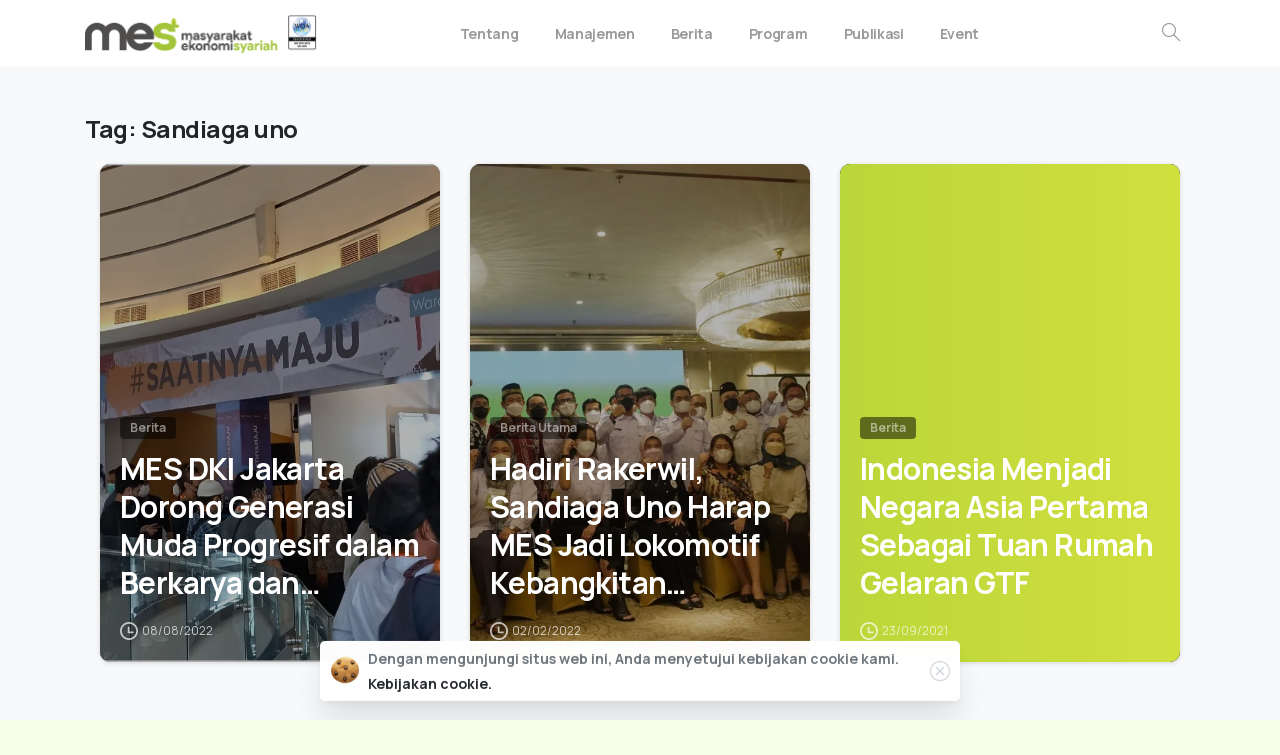

--- FILE ---
content_type: text/html; charset=UTF-8
request_url: https://www.ekonomisyariah.org/blog/tag/sandiaga-uno/
body_size: 21011
content:
<!doctype html>
<html lang="id">
<head>
	<meta charset="UTF-8">
	<meta name="viewport" content="width=device-width, initial-scale=1, user-scalable=0">
	<link rel="profile" href="https://gmpg.org/xfn/11">
	<link rel="pingback" href="https://www.ekonomisyariah.org/xmlrpc.php" />
	<meta name='robots' content='index, follow, max-image-preview:large, max-snippet:-1, max-video-preview:-1' />
<meta name="dlm-version" content="5.1.6">
	<!-- This site is optimized with the Yoast SEO plugin v26.6 - https://yoast.com/wordpress/plugins/seo/ -->
	<title>Sandiaga uno Archives - Masyarakat Ekonomi Syariah</title>
	<link rel="canonical" href="https://www.ekonomisyariah.org/blog/tag/sandiaga-uno/" />
	<meta property="og:locale" content="id_ID" />
	<meta property="og:type" content="article" />
	<meta property="og:title" content="Sandiaga uno Archives - Masyarakat Ekonomi Syariah" />
	<meta property="og:url" content="https://www.ekonomisyariah.org/blog/tag/sandiaga-uno/" />
	<meta property="og:site_name" content="Masyarakat Ekonomi Syariah" />
	<meta name="twitter:card" content="summary_large_image" />
	<meta name="twitter:site" content="@mes_indonesia" />
	<script type="application/ld+json" class="yoast-schema-graph">{"@context":"https://schema.org","@graph":[{"@type":"CollectionPage","@id":"https://www.ekonomisyariah.org/blog/tag/sandiaga-uno/","url":"https://www.ekonomisyariah.org/blog/tag/sandiaga-uno/","name":"Sandiaga uno Archives - Masyarakat Ekonomi Syariah","isPartOf":{"@id":"https://www.ekonomisyariah.org/#website"},"primaryImageOfPage":{"@id":"https://www.ekonomisyariah.org/blog/tag/sandiaga-uno/#primaryimage"},"image":{"@id":"https://www.ekonomisyariah.org/blog/tag/sandiaga-uno/#primaryimage"},"thumbnailUrl":"https://i0.wp.com/www.ekonomisyariah.org/wp-content/uploads/2022/08/Screenshot_20220727-184128_Gallery.jpg?fit=1080%2C815&ssl=1","breadcrumb":{"@id":"https://www.ekonomisyariah.org/blog/tag/sandiaga-uno/#breadcrumb"},"inLanguage":"id"},{"@type":"ImageObject","inLanguage":"id","@id":"https://www.ekonomisyariah.org/blog/tag/sandiaga-uno/#primaryimage","url":"https://i0.wp.com/www.ekonomisyariah.org/wp-content/uploads/2022/08/Screenshot_20220727-184128_Gallery.jpg?fit=1080%2C815&ssl=1","contentUrl":"https://i0.wp.com/www.ekonomisyariah.org/wp-content/uploads/2022/08/Screenshot_20220727-184128_Gallery.jpg?fit=1080%2C815&ssl=1","width":1080,"height":815},{"@type":"BreadcrumbList","@id":"https://www.ekonomisyariah.org/blog/tag/sandiaga-uno/#breadcrumb","itemListElement":[{"@type":"ListItem","position":1,"name":"Home","item":"https://www.ekonomisyariah.org/"},{"@type":"ListItem","position":2,"name":"Sandiaga uno"}]},{"@type":"WebSite","@id":"https://www.ekonomisyariah.org/#website","url":"https://www.ekonomisyariah.org/","name":"Masyarakat Ekonomi Syariah","description":"Menebar Manfaat untuk Umat Berdaulat","publisher":{"@id":"https://www.ekonomisyariah.org/#organization"},"potentialAction":[{"@type":"SearchAction","target":{"@type":"EntryPoint","urlTemplate":"https://www.ekonomisyariah.org/?s={search_term_string}"},"query-input":{"@type":"PropertyValueSpecification","valueRequired":true,"valueName":"search_term_string"}}],"inLanguage":"id"},{"@type":"Organization","@id":"https://www.ekonomisyariah.org/#organization","name":"Masyarakat Ekonomi Syariah","url":"https://www.ekonomisyariah.org/","logo":{"@type":"ImageObject","inLanguage":"id","@id":"https://www.ekonomisyariah.org/#/schema/logo/image/","url":"https://i0.wp.com/www.ekonomisyariah.org/wp-content/uploads/2022/03/Logo-MES-Default.jpg?fit=1245%2C500&ssl=1","contentUrl":"https://i0.wp.com/www.ekonomisyariah.org/wp-content/uploads/2022/03/Logo-MES-Default.jpg?fit=1245%2C500&ssl=1","width":1245,"height":500,"caption":"Masyarakat Ekonomi Syariah"},"image":{"@id":"https://www.ekonomisyariah.org/#/schema/logo/image/"},"sameAs":["https://www.facebook.com/MESIndonesia/","https://x.com/mes_indonesia","https://www.youtube.com/channel/UCsFcWQ9vchV_WKg89bNpXFw","https://www.instagram.com/mes.indonesia/","https://www.tiktok.com/@mes.indonesia?lang=id-ID"]}]}</script>
	<!-- / Yoast SEO plugin. -->


<link rel='dns-prefetch' href='//www.googletagmanager.com' />
<link rel='dns-prefetch' href='//stats.wp.com' />
<link rel='dns-prefetch' href='//widgets.wp.com' />
<link rel='dns-prefetch' href='//s0.wp.com' />
<link rel='dns-prefetch' href='//0.gravatar.com' />
<link rel='dns-prefetch' href='//1.gravatar.com' />
<link rel='dns-prefetch' href='//2.gravatar.com' />
<link rel='preconnect' href='//c0.wp.com' />
<link rel='preconnect' href='//i0.wp.com' />
<link rel="alternate" type="application/rss+xml" title="Masyarakat Ekonomi Syariah &raquo; Feed" href="https://www.ekonomisyariah.org/feed/" />
<link rel="alternate" type="application/rss+xml" title="Masyarakat Ekonomi Syariah &raquo; Umpan Komentar" href="https://www.ekonomisyariah.org/comments/feed/" />
<link rel="alternate" type="application/rss+xml" title="Masyarakat Ekonomi Syariah &raquo; Sandiaga uno Umpan Tag" href="https://www.ekonomisyariah.org/blog/tag/sandiaga-uno/feed/" />
<style id='wp-img-auto-sizes-contain-inline-css' type='text/css'>
img:is([sizes=auto i],[sizes^="auto," i]){contain-intrinsic-size:3000px 1500px}
/*# sourceURL=wp-img-auto-sizes-contain-inline-css */
</style>

<style id='wp-emoji-styles-inline-css' type='text/css'>

	img.wp-smiley, img.emoji {
		display: inline !important;
		border: none !important;
		box-shadow: none !important;
		height: 1em !important;
		width: 1em !important;
		margin: 0 0.07em !important;
		vertical-align: -0.1em !important;
		background: none !important;
		padding: 0 !important;
	}
/*# sourceURL=wp-emoji-styles-inline-css */
</style>
<link rel='stylesheet' id='wp-block-library-css' href='https://c0.wp.com/c/6.9/wp-includes/css/dist/block-library/style.min.css' type='text/css' media='all' />
<style id='global-styles-inline-css' type='text/css'>
:root{--wp--preset--aspect-ratio--square: 1;--wp--preset--aspect-ratio--4-3: 4/3;--wp--preset--aspect-ratio--3-4: 3/4;--wp--preset--aspect-ratio--3-2: 3/2;--wp--preset--aspect-ratio--2-3: 2/3;--wp--preset--aspect-ratio--16-9: 16/9;--wp--preset--aspect-ratio--9-16: 9/16;--wp--preset--color--black: #000000;--wp--preset--color--cyan-bluish-gray: #abb8c3;--wp--preset--color--white: #ffffff;--wp--preset--color--pale-pink: #f78da7;--wp--preset--color--vivid-red: #cf2e2e;--wp--preset--color--luminous-vivid-orange: #ff6900;--wp--preset--color--luminous-vivid-amber: #fcb900;--wp--preset--color--light-green-cyan: #7bdcb5;--wp--preset--color--vivid-green-cyan: #00d084;--wp--preset--color--pale-cyan-blue: #8ed1fc;--wp--preset--color--vivid-cyan-blue: #0693e3;--wp--preset--color--vivid-purple: #9b51e0;--wp--preset--gradient--vivid-cyan-blue-to-vivid-purple: linear-gradient(135deg,rgb(6,147,227) 0%,rgb(155,81,224) 100%);--wp--preset--gradient--light-green-cyan-to-vivid-green-cyan: linear-gradient(135deg,rgb(122,220,180) 0%,rgb(0,208,130) 100%);--wp--preset--gradient--luminous-vivid-amber-to-luminous-vivid-orange: linear-gradient(135deg,rgb(252,185,0) 0%,rgb(255,105,0) 100%);--wp--preset--gradient--luminous-vivid-orange-to-vivid-red: linear-gradient(135deg,rgb(255,105,0) 0%,rgb(207,46,46) 100%);--wp--preset--gradient--very-light-gray-to-cyan-bluish-gray: linear-gradient(135deg,rgb(238,238,238) 0%,rgb(169,184,195) 100%);--wp--preset--gradient--cool-to-warm-spectrum: linear-gradient(135deg,rgb(74,234,220) 0%,rgb(151,120,209) 20%,rgb(207,42,186) 40%,rgb(238,44,130) 60%,rgb(251,105,98) 80%,rgb(254,248,76) 100%);--wp--preset--gradient--blush-light-purple: linear-gradient(135deg,rgb(255,206,236) 0%,rgb(152,150,240) 100%);--wp--preset--gradient--blush-bordeaux: linear-gradient(135deg,rgb(254,205,165) 0%,rgb(254,45,45) 50%,rgb(107,0,62) 100%);--wp--preset--gradient--luminous-dusk: linear-gradient(135deg,rgb(255,203,112) 0%,rgb(199,81,192) 50%,rgb(65,88,208) 100%);--wp--preset--gradient--pale-ocean: linear-gradient(135deg,rgb(255,245,203) 0%,rgb(182,227,212) 50%,rgb(51,167,181) 100%);--wp--preset--gradient--electric-grass: linear-gradient(135deg,rgb(202,248,128) 0%,rgb(113,206,126) 100%);--wp--preset--gradient--midnight: linear-gradient(135deg,rgb(2,3,129) 0%,rgb(40,116,252) 100%);--wp--preset--font-size--small: 13px;--wp--preset--font-size--medium: 20px;--wp--preset--font-size--large: 36px;--wp--preset--font-size--x-large: 42px;--wp--preset--spacing--20: 0.44rem;--wp--preset--spacing--30: 0.67rem;--wp--preset--spacing--40: 1rem;--wp--preset--spacing--50: 1.5rem;--wp--preset--spacing--60: 2.25rem;--wp--preset--spacing--70: 3.38rem;--wp--preset--spacing--80: 5.06rem;--wp--preset--shadow--natural: 6px 6px 9px rgba(0, 0, 0, 0.2);--wp--preset--shadow--deep: 12px 12px 50px rgba(0, 0, 0, 0.4);--wp--preset--shadow--sharp: 6px 6px 0px rgba(0, 0, 0, 0.2);--wp--preset--shadow--outlined: 6px 6px 0px -3px rgb(255, 255, 255), 6px 6px rgb(0, 0, 0);--wp--preset--shadow--crisp: 6px 6px 0px rgb(0, 0, 0);}:where(.is-layout-flex){gap: 0.5em;}:where(.is-layout-grid){gap: 0.5em;}body .is-layout-flex{display: flex;}.is-layout-flex{flex-wrap: wrap;align-items: center;}.is-layout-flex > :is(*, div){margin: 0;}body .is-layout-grid{display: grid;}.is-layout-grid > :is(*, div){margin: 0;}:where(.wp-block-columns.is-layout-flex){gap: 2em;}:where(.wp-block-columns.is-layout-grid){gap: 2em;}:where(.wp-block-post-template.is-layout-flex){gap: 1.25em;}:where(.wp-block-post-template.is-layout-grid){gap: 1.25em;}.has-black-color{color: var(--wp--preset--color--black) !important;}.has-cyan-bluish-gray-color{color: var(--wp--preset--color--cyan-bluish-gray) !important;}.has-white-color{color: var(--wp--preset--color--white) !important;}.has-pale-pink-color{color: var(--wp--preset--color--pale-pink) !important;}.has-vivid-red-color{color: var(--wp--preset--color--vivid-red) !important;}.has-luminous-vivid-orange-color{color: var(--wp--preset--color--luminous-vivid-orange) !important;}.has-luminous-vivid-amber-color{color: var(--wp--preset--color--luminous-vivid-amber) !important;}.has-light-green-cyan-color{color: var(--wp--preset--color--light-green-cyan) !important;}.has-vivid-green-cyan-color{color: var(--wp--preset--color--vivid-green-cyan) !important;}.has-pale-cyan-blue-color{color: var(--wp--preset--color--pale-cyan-blue) !important;}.has-vivid-cyan-blue-color{color: var(--wp--preset--color--vivid-cyan-blue) !important;}.has-vivid-purple-color{color: var(--wp--preset--color--vivid-purple) !important;}.has-black-background-color{background-color: var(--wp--preset--color--black) !important;}.has-cyan-bluish-gray-background-color{background-color: var(--wp--preset--color--cyan-bluish-gray) !important;}.has-white-background-color{background-color: var(--wp--preset--color--white) !important;}.has-pale-pink-background-color{background-color: var(--wp--preset--color--pale-pink) !important;}.has-vivid-red-background-color{background-color: var(--wp--preset--color--vivid-red) !important;}.has-luminous-vivid-orange-background-color{background-color: var(--wp--preset--color--luminous-vivid-orange) !important;}.has-luminous-vivid-amber-background-color{background-color: var(--wp--preset--color--luminous-vivid-amber) !important;}.has-light-green-cyan-background-color{background-color: var(--wp--preset--color--light-green-cyan) !important;}.has-vivid-green-cyan-background-color{background-color: var(--wp--preset--color--vivid-green-cyan) !important;}.has-pale-cyan-blue-background-color{background-color: var(--wp--preset--color--pale-cyan-blue) !important;}.has-vivid-cyan-blue-background-color{background-color: var(--wp--preset--color--vivid-cyan-blue) !important;}.has-vivid-purple-background-color{background-color: var(--wp--preset--color--vivid-purple) !important;}.has-black-border-color{border-color: var(--wp--preset--color--black) !important;}.has-cyan-bluish-gray-border-color{border-color: var(--wp--preset--color--cyan-bluish-gray) !important;}.has-white-border-color{border-color: var(--wp--preset--color--white) !important;}.has-pale-pink-border-color{border-color: var(--wp--preset--color--pale-pink) !important;}.has-vivid-red-border-color{border-color: var(--wp--preset--color--vivid-red) !important;}.has-luminous-vivid-orange-border-color{border-color: var(--wp--preset--color--luminous-vivid-orange) !important;}.has-luminous-vivid-amber-border-color{border-color: var(--wp--preset--color--luminous-vivid-amber) !important;}.has-light-green-cyan-border-color{border-color: var(--wp--preset--color--light-green-cyan) !important;}.has-vivid-green-cyan-border-color{border-color: var(--wp--preset--color--vivid-green-cyan) !important;}.has-pale-cyan-blue-border-color{border-color: var(--wp--preset--color--pale-cyan-blue) !important;}.has-vivid-cyan-blue-border-color{border-color: var(--wp--preset--color--vivid-cyan-blue) !important;}.has-vivid-purple-border-color{border-color: var(--wp--preset--color--vivid-purple) !important;}.has-vivid-cyan-blue-to-vivid-purple-gradient-background{background: var(--wp--preset--gradient--vivid-cyan-blue-to-vivid-purple) !important;}.has-light-green-cyan-to-vivid-green-cyan-gradient-background{background: var(--wp--preset--gradient--light-green-cyan-to-vivid-green-cyan) !important;}.has-luminous-vivid-amber-to-luminous-vivid-orange-gradient-background{background: var(--wp--preset--gradient--luminous-vivid-amber-to-luminous-vivid-orange) !important;}.has-luminous-vivid-orange-to-vivid-red-gradient-background{background: var(--wp--preset--gradient--luminous-vivid-orange-to-vivid-red) !important;}.has-very-light-gray-to-cyan-bluish-gray-gradient-background{background: var(--wp--preset--gradient--very-light-gray-to-cyan-bluish-gray) !important;}.has-cool-to-warm-spectrum-gradient-background{background: var(--wp--preset--gradient--cool-to-warm-spectrum) !important;}.has-blush-light-purple-gradient-background{background: var(--wp--preset--gradient--blush-light-purple) !important;}.has-blush-bordeaux-gradient-background{background: var(--wp--preset--gradient--blush-bordeaux) !important;}.has-luminous-dusk-gradient-background{background: var(--wp--preset--gradient--luminous-dusk) !important;}.has-pale-ocean-gradient-background{background: var(--wp--preset--gradient--pale-ocean) !important;}.has-electric-grass-gradient-background{background: var(--wp--preset--gradient--electric-grass) !important;}.has-midnight-gradient-background{background: var(--wp--preset--gradient--midnight) !important;}.has-small-font-size{font-size: var(--wp--preset--font-size--small) !important;}.has-medium-font-size{font-size: var(--wp--preset--font-size--medium) !important;}.has-large-font-size{font-size: var(--wp--preset--font-size--large) !important;}.has-x-large-font-size{font-size: var(--wp--preset--font-size--x-large) !important;}
/*# sourceURL=global-styles-inline-css */
</style>

<style id='classic-theme-styles-inline-css' type='text/css'>
/*! This file is auto-generated */
.wp-block-button__link{color:#fff;background-color:#32373c;border-radius:9999px;box-shadow:none;text-decoration:none;padding:calc(.667em + 2px) calc(1.333em + 2px);font-size:1.125em}.wp-block-file__button{background:#32373c;color:#fff;text-decoration:none}
/*# sourceURL=/wp-includes/css/classic-themes.min.css */
</style>
<style id='pix-intro-handle-inline-css' type='text/css'>

	 body:not(.render) .pix-overlay-item {
		 opacity: 0 !important;
	 }
	 body:not(.pix-loaded) .pix-wpml-header-btn {
		 opacity: 0;
	 }
		 html:not(.render) {
			 background: #f6ffe8  !important;
		 }
		 .pix-page-loading-bg:after {
			 content: " ";
			 position: fixed;
			 top: 0;
			 left: 0;
			 width: 100vw;
			 height: 100vh;
			 display: block;
			 pointer-events: none;
			 transition: opacity .16s ease-in-out;
			 z-index: 99999999999999999999;
			 opacity: 1;
			 background: #f6ffe8 !important;
		 }
		 body.render .pix-page-loading-bg:after {
			 opacity: 0;
		 }
	 	 .vc_custom_1633225606307{background-color: #3f3f3f !important;}.vc_custom_1641210330306{padding-top: 60px !important;}.vc_custom_1633226208093{padding-bottom: 30px !important;}.vc_custom_1633227566285{padding-bottom: 20px !important;}.vc_custom_1633227655176{padding-top: 10px !important;padding-bottom: 10px !important;}.vc_custom_1610077579618{padding-top: 10px !important;padding-bottom: 10px !important;}.vc_custom_1637056438324{padding-bottom: 10px !important;}.vc_custom_1694675349147{padding-bottom: 30px !important;}.vc_custom_1633227453428{padding-top: 20px !important;padding-bottom: 5px !important;}.vc_custom_1633226157315{padding-top: 40px !important;}
/*# sourceURL=pix-intro-handle-inline-css */
</style>
<link rel='stylesheet' id='essentials-bootstrap-css' href='https://www.ekonomisyariah.org/wp-content/themes/essentials/inc/scss/bootstrap.min.css?ver=6.9' type='text/css' media='all' />
<link rel='stylesheet' id='jetpack_likes-css' href='https://c0.wp.com/p/jetpack/15.3.1/modules/likes/style.css' type='text/css' media='all' />
<link rel='stylesheet' id='pix-flickity-style-css' href='https://www.ekonomisyariah.org/wp-content/themes/essentials/css/build/flickity.min.css?ver=2.0.5' type='text/css' media='all' />
<link rel='stylesheet' id='essentials-pixicon-font-light-css' href='https://www.ekonomisyariah.org/wp-content/themes/essentials/css/build/pixicon-light/style.min.css?ver=2.0.5' type='text/css' media='all' />
<link rel='stylesheet' id='pix-popups-style-css' href='https://www.ekonomisyariah.org/wp-content/themes/essentials/css/jquery-confirm.min.css?ver=2.0.5' type='text/css' media='all' />
<link rel='stylesheet' id='essentials-select-css-css' href='https://www.ekonomisyariah.org/wp-content/themes/essentials/css/build/bootstrap-select.min.css?ver=2.0.5' type='text/css' media='all' />
<link rel='stylesheet' id='pix-essentials-style-2-css' href='https://www.ekonomisyariah.org/wp-content/uploads/wp-scss-cache/pix-essentials-style-2.css?ver=1748934963' type='text/css' media='all' />
<script type="7b5f3e96be65349ab91d026a-text/javascript" src="https://c0.wp.com/c/6.9/wp-includes/js/jquery/jquery.min.js" id="jquery-core-js"></script>
<script type="7b5f3e96be65349ab91d026a-text/javascript" src="https://c0.wp.com/c/6.9/wp-includes/js/jquery/jquery-migrate.min.js" id="jquery-migrate-js"></script>

<!-- Potongan tag Google (gtag.js) ditambahkan oleh Site Kit -->
<!-- Snippet Google Analytics telah ditambahkan oleh Site Kit -->
<script type="7b5f3e96be65349ab91d026a-text/javascript" src="https://www.googletagmanager.com/gtag/js?id=GT-57Z6JZD9" id="google_gtagjs-js" async></script>
<script type="7b5f3e96be65349ab91d026a-text/javascript" id="google_gtagjs-js-after">
/* <![CDATA[ */
window.dataLayer = window.dataLayer || [];function gtag(){dataLayer.push(arguments);}
gtag("set","linker",{"domains":["www.ekonomisyariah.org"]});
gtag("js", new Date());
gtag("set", "developer_id.dZTNiMT", true);
gtag("config", "GT-57Z6JZD9");
 window._googlesitekit = window._googlesitekit || {}; window._googlesitekit.throttledEvents = []; window._googlesitekit.gtagEvent = (name, data) => { var key = JSON.stringify( { name, data } ); if ( !! window._googlesitekit.throttledEvents[ key ] ) { return; } window._googlesitekit.throttledEvents[ key ] = true; setTimeout( () => { delete window._googlesitekit.throttledEvents[ key ]; }, 5 ); gtag( "event", name, { ...data, event_source: "site-kit" } ); }; 
//# sourceURL=google_gtagjs-js-after
/* ]]> */
</script>
<script type="7b5f3e96be65349ab91d026a-text/javascript"></script><link rel="https://api.w.org/" href="https://www.ekonomisyariah.org/wp-json/" /><link rel="alternate" title="JSON" type="application/json" href="https://www.ekonomisyariah.org/wp-json/wp/v2/tags/140" /><meta name="generator" content="Site Kit by Google 1.168.0" />	<style>img#wpstats{display:none}</style>
		<meta name="generator" content="Powered by WPBakery Page Builder - drag and drop page builder for WordPress."/>

<!-- Snippet Google Tag Manager telah ditambahkan oleh Site Kit -->
<script type="7b5f3e96be65349ab91d026a-text/javascript">
/* <![CDATA[ */

			( function( w, d, s, l, i ) {
				w[l] = w[l] || [];
				w[l].push( {'gtm.start': new Date().getTime(), event: 'gtm.js'} );
				var f = d.getElementsByTagName( s )[0],
					j = d.createElement( s ), dl = l != 'dataLayer' ? '&l=' + l : '';
				j.async = true;
				j.src = 'https://www.googletagmanager.com/gtm.js?id=' + i + dl;
				f.parentNode.insertBefore( j, f );
			} )( window, document, 'script', 'dataLayer', 'GTM-WG2KGCL' );
			
/* ]]> */
</script>

<!-- Snippet Google Tag Manager penutup telah ditambahkan oleh Site Kit -->
<meta name="generator" content="Powered by Slider Revolution 6.6.16 - responsive, Mobile-Friendly Slider Plugin for WordPress with comfortable drag and drop interface." />
<link rel="icon" href="https://i0.wp.com/www.ekonomisyariah.org/wp-content/uploads/2022/03/cropped-Favicon-MES.png?fit=32%2C32&#038;ssl=1" sizes="32x32" />
<link rel="icon" href="https://i0.wp.com/www.ekonomisyariah.org/wp-content/uploads/2022/03/cropped-Favicon-MES.png?fit=192%2C192&#038;ssl=1" sizes="192x192" />
<link rel="apple-touch-icon" href="https://i0.wp.com/www.ekonomisyariah.org/wp-content/uploads/2022/03/cropped-Favicon-MES.png?fit=180%2C180&#038;ssl=1" />
<meta name="msapplication-TileImage" content="https://i0.wp.com/www.ekonomisyariah.org/wp-content/uploads/2022/03/cropped-Favicon-MES.png?fit=270%2C270&#038;ssl=1" />
<script type="7b5f3e96be65349ab91d026a-text/javascript">function setREVStartSize(e){
			//window.requestAnimationFrame(function() {
				window.RSIW = window.RSIW===undefined ? window.innerWidth : window.RSIW;
				window.RSIH = window.RSIH===undefined ? window.innerHeight : window.RSIH;
				try {
					var pw = document.getElementById(e.c).parentNode.offsetWidth,
						newh;
					pw = pw===0 || isNaN(pw) || (e.l=="fullwidth" || e.layout=="fullwidth") ? window.RSIW : pw;
					e.tabw = e.tabw===undefined ? 0 : parseInt(e.tabw);
					e.thumbw = e.thumbw===undefined ? 0 : parseInt(e.thumbw);
					e.tabh = e.tabh===undefined ? 0 : parseInt(e.tabh);
					e.thumbh = e.thumbh===undefined ? 0 : parseInt(e.thumbh);
					e.tabhide = e.tabhide===undefined ? 0 : parseInt(e.tabhide);
					e.thumbhide = e.thumbhide===undefined ? 0 : parseInt(e.thumbhide);
					e.mh = e.mh===undefined || e.mh=="" || e.mh==="auto" ? 0 : parseInt(e.mh,0);
					if(e.layout==="fullscreen" || e.l==="fullscreen")
						newh = Math.max(e.mh,window.RSIH);
					else{
						e.gw = Array.isArray(e.gw) ? e.gw : [e.gw];
						for (var i in e.rl) if (e.gw[i]===undefined || e.gw[i]===0) e.gw[i] = e.gw[i-1];
						e.gh = e.el===undefined || e.el==="" || (Array.isArray(e.el) && e.el.length==0)? e.gh : e.el;
						e.gh = Array.isArray(e.gh) ? e.gh : [e.gh];
						for (var i in e.rl) if (e.gh[i]===undefined || e.gh[i]===0) e.gh[i] = e.gh[i-1];
											
						var nl = new Array(e.rl.length),
							ix = 0,
							sl;
						e.tabw = e.tabhide>=pw ? 0 : e.tabw;
						e.thumbw = e.thumbhide>=pw ? 0 : e.thumbw;
						e.tabh = e.tabhide>=pw ? 0 : e.tabh;
						e.thumbh = e.thumbhide>=pw ? 0 : e.thumbh;
						for (var i in e.rl) nl[i] = e.rl[i]<window.RSIW ? 0 : e.rl[i];
						sl = nl[0];
						for (var i in nl) if (sl>nl[i] && nl[i]>0) { sl = nl[i]; ix=i;}
						var m = pw>(e.gw[ix]+e.tabw+e.thumbw) ? 1 : (pw-(e.tabw+e.thumbw)) / (e.gw[ix]);
						newh =  (e.gh[ix] * m) + (e.tabh + e.thumbh);
					}
					var el = document.getElementById(e.c);
					if (el!==null && el) el.style.height = newh+"px";
					el = document.getElementById(e.c+"_wrapper");
					if (el!==null && el) {
						el.style.height = newh+"px";
						el.style.display = "block";
					}
				} catch(e){
					console.log("Failure at Presize of Slider:" + e)
				}
			//});
		  };</script>
		<style type="text/css" id="wp-custom-css">
			/* @media (max-width: 480px){
	 #jaringan-counter .wpb_column.vc_column_container {
    width: 33.3333% !important;
}
	#jaringan-counter {
		width: 200%;
		overflow: scroll;
	}
} */



/*podcast Embed*/

/* .embed-podcast-ltr-9qi7pc {
    position: relative;
    height: 231px;
    background-color: transparent;
    overflow: hidden;
    border-radius: 1.5rem;
    min-width: 224px;
    -webkit-mask-image: -webkit-radial-gradient(white, #00000005);
}
.embed-podcast-ltr-1afuaen{
	    background-color: #282828;
}
 */


/*Post-layout*/
/* ol.breadcrumb.px-0.justify-content-center {
	font-size: 0.8rem;
	text-align:left !important} */

/*SINGGLE POST TEMPLATE*/
/* .post-template-default .container {
    background-color: #fff0;
    box-shadow: 0 0 19px #c5c5c563;
} */
/*  .pix-header-boxed .pix-header-box-rounded-top {background-color: #ffffffed !important; */
/*     box-shadow: 1px 5px 14px 4px #dbdbdba1 !important; */
    border-radius: 10px;
    padding-right: 15px;
padding-left: 15px;}

.pix-header-boxed .pix-header-stack{
	margin-top: 7px
}

.bg-primary {
    background-color: #efefef!important;
	color: #222 !important;
}
.entry-header .pix-post-entry-author
{display:none !important;
}		</style>
		<noscript><style> .wpb_animate_when_almost_visible { opacity: 1; }</style></noscript>	
<link rel='stylesheet' id='js_composer_front-css' href='https://www.ekonomisyariah.org/wp-content/plugins/js_composer/assets/css/js_composer.min.css?ver=7.1' type='text/css' media='all' />
<link rel='stylesheet' id='pixfort-likes-css' href='https://www.ekonomisyariah.org/wp-content/plugins/pixfort-likes/styles/pixfort-likes.css?ver=6.9' type='text/css' media='all' />
<link rel='stylesheet' id='pixfort-likes-odometer-css' href='https://www.ekonomisyariah.org/wp-content/plugins/pixfort-likes/styles/odometer-theme-default.css?ver=6.9' type='text/css' media='all' />
<link rel='stylesheet' id='wpb-google-font-primary-css' href='https://fonts.googleapis.com/css?family=Manrope%3A400%2C700&#038;display=swap&#038;ver=6.9' type='text/css' media='all' />
<link rel='stylesheet' id='rs-plugin-settings-css' href='https://www.ekonomisyariah.org/wp-content/plugins/revslider/public/assets/css/rs6.css?ver=6.6.16' type='text/css' media='all' />
<style id='rs-plugin-settings-inline-css' type='text/css'>
#rs-demo-id {}
/*# sourceURL=rs-plugin-settings-inline-css */
</style>
<style id='pix-custom-css-inline-css' type='text/css'>
.pix-sliding-headline.pix-ready{
    margin-bottom: 40px !important;
}
/*# sourceURL=pix-custom-css-inline-css */
</style>
</head>
<body class="archive tag tag-sandiaga-uno tag-140 wp-theme-essentials hfeed  bg-gray-2 wpb-js-composer js-comp-ver-7.1 vc_responsive" style="">
		<!-- Snippet Google Tag Manager (noscript) telah ditambahkan oleh Site Kit -->
		<noscript>
			<iframe src="https://www.googletagmanager.com/ns.html?id=GTM-WG2KGCL" height="0" width="0" style="display:none;visibility:hidden"></iframe>
		</noscript>
		<!-- Snippet Google Tag Manager (noscript) penutup telah ditambahkan oleh Site Kit -->
		<div class="pix-page-loading-bg"></div>
<div class="pix-loading-circ-path"></div>
<div id="page" class="site bg-white">
	 <div class="pix-topbar position-relative pix-header-desktop pix-topbar-normal  bg-gray-1  text-white sticky-top2 p-sticky" style="z-index:999998;" >
     <div class="container">
         <div class="row d-flex align-items-center align-items-stretch">
                          <div class="col-12 col-lg-6 column  text-left justify-content-start py-md-0 d-flex align-items-center">
 				             </div>

                                       <div class="col-12 col-lg-6 column text-right justify-content-end  py-md-0 d-flex align-items-center justify-content-end">
 				             </div>

         </div>
              </div>
      </div>
                <div class="pix-header-scroll-placeholder"></div>
            
        <header
            id="masthead"
            class="pix-header pix-is-sticky-header sticky-top pix-header-desktop d-inline-block pix-header-normal pix-scroll-shadow  header-scroll pix-header-container-area bg-white"
            data-text="dark-opacity-4"
            data-text-scroll=""
            data-bg-class="bg-white"
            data-scroll-class="bg-white "
            data-scroll-color="" >
            <div class="container">
                <nav class="navbar pix-main-menu navbar-hover-drop navbar-expand-lg navbar-light text-left justify-content-start">
                        <div class="slide-in-container d-flex align-items-center">
        <div class="d-inline-block animate-in slide-in-container" data-anim-type="slide-in-up" style="">
                                    <a class="navbar-brand" href="https://www.ekonomisyariah.org/" target="" rel="home">
                            <img class="pix-logo" height="40" width="" src="https://www.ekonomisyariah.org/wp-content/uploads/2023/03/Logo-MES-standar-dengan-ISO.png" alt="Masyarakat Ekonomi Syariah" style="height:40px;width:auto;" >
                                                            <img class="pix-logo-scroll" src="https://www.ekonomisyariah.org/wp-content/uploads/2023/03/Logo-MES-standar-dengan-ISO.png" alt="Masyarakat Ekonomi Syariah" style="height:40px;width:auto;">
                                                        </a>
                                </div>
    </div>
    <div id="navbarNav-159" class="collapse navbar-collapse align-self-stretch   justify-content-center "><ul id="menu-mes-primer-menu" class="navbar-nav nav-style-megamenu align-self-stretch align-items-center "><li itemscope="itemscope" itemtype="https://www.schema.org/SiteNavigationElement" id="menu-item-14756" class="menu-item menu-item-type-custom menu-item-object-custom menu-item-has-children dropdown menu-item-14756 nav-item dropdown d-lg-flex nav-item-display align-self-stretch overflow-visible align-items-center"><a title="Tentang" class="text-dark-opacity-4 font-weight-bold secondary-font pix-nav-link  dropdown-toggle nav-link animate-in" target="_self" href="#" data-toggle="dropdown" aria-haspopup="true" aria-expanded="false" id="menu-item-dropdown-14756" data-anim-type="fade-in"><span class="pix-dropdown-title text-sm  pix-header-text">Tentang</span></a>
<div class="dropdown-menu"  aria-labelledby="menu-item-dropdown-14756" role="navigation">
<div class="submenu-box pix-default-menu bg-white"><div class="container">	<div itemscope="itemscope" itemtype="https://www.schema.org/SiteNavigationElement" id="menu-item-14716" class="menu-item menu-item-type-post_type menu-item-object-page menu-item-14716 nav-item dropdown d-lg-flex nav-item-display align-self-stretch overflow-visible align-items-center w-100"><a title="Profil Organisasi" class="text-dark-opacity-4 font-weight-bold secondary-font pix-nav-link  dropdown-item" target="_self" href="https://www.ekonomisyariah.org/tentang-kami/" data-anim-type="fade-in"><span class="pix-dropdown-title  text-body-default  font-weight-bold">Profil Organisasi</span></a></div>
	<div itemscope="itemscope" itemtype="https://www.schema.org/SiteNavigationElement" id="menu-item-14840" class="menu-item menu-item-type-post_type menu-item-object-page menu-item-14840 nav-item dropdown d-lg-flex nav-item-display align-self-stretch overflow-visible align-items-center w-100"><a title="Anggaran Dasar" class="text-dark-opacity-4 font-weight-bold secondary-font pix-nav-link  dropdown-item" target="_self" href="https://www.ekonomisyariah.org/anggaran-dasar/" data-anim-type="fade-in"><span class="pix-dropdown-title  text-body-default  font-weight-bold">Anggaran Dasar</span></a></div>
	<div itemscope="itemscope" itemtype="https://www.schema.org/SiteNavigationElement" id="menu-item-14963" class="menu-item menu-item-type-post_type menu-item-object-page menu-item-14963 nav-item dropdown d-lg-flex nav-item-display align-self-stretch overflow-visible align-items-center w-100"><a title="Visi dan Misi" class="text-dark-opacity-4 font-weight-bold secondary-font pix-nav-link  dropdown-item" target="_self" href="https://www.ekonomisyariah.org/visi-dan-misi/" data-anim-type="fade-in"><span class="pix-dropdown-title  text-body-default  font-weight-bold">Visi dan Misi</span></a></div>
	<div itemscope="itemscope" itemtype="https://www.schema.org/SiteNavigationElement" id="menu-item-14866" class="menu-item menu-item-type-post_type menu-item-object-page menu-item-14866 nav-item dropdown d-lg-flex nav-item-display align-self-stretch overflow-visible align-items-center w-100"><a title="Roadmap Organisasi" class="text-dark-opacity-4 font-weight-bold secondary-font pix-nav-link  dropdown-item" target="_self" href="https://www.ekonomisyariah.org/garis-besar-kebijakan-organisasi/" data-anim-type="fade-in"><span class="pix-dropdown-title  text-body-default  font-weight-bold">Roadmap Organisasi</span></a></div>
	<div itemscope="itemscope" itemtype="https://www.schema.org/SiteNavigationElement" id="menu-item-16023" class="menu-item menu-item-type-post_type menu-item-object-page menu-item-16023 nav-item dropdown d-lg-flex nav-item-display align-self-stretch overflow-visible align-items-center w-100"><a title="Sebaran Jaringan" class="text-dark-opacity-4 font-weight-bold secondary-font pix-nav-link  dropdown-item" target="_self" href="https://www.ekonomisyariah.org/sebaran-jaringan/" data-anim-type="fade-in"><span class="pix-dropdown-title  text-body-default  font-weight-bold">Sebaran Jaringan</span></a></div>
</div>
</div>
</div>
</li>
<li itemscope="itemscope" itemtype="https://www.schema.org/SiteNavigationElement" id="menu-item-15552" class="menu-item menu-item-type-custom menu-item-object-custom menu-item-has-children dropdown menu-item-15552 nav-item dropdown d-lg-flex nav-item-display align-self-stretch overflow-visible align-items-center"><a title="Manajemen" class="text-dark-opacity-4 font-weight-bold secondary-font pix-nav-link  dropdown-toggle nav-link animate-in" target="_self" href="#" data-toggle="dropdown" aria-haspopup="true" aria-expanded="false" id="menu-item-dropdown-15552" data-anim-type="fade-in"><span class="pix-dropdown-title text-sm  pix-header-text">Manajemen</span></a>
<div class="dropdown-menu"  aria-labelledby="menu-item-dropdown-15552" role="navigation">
<div class="submenu-box pix-default-menu bg-white"><div class="container">	<div itemscope="itemscope" itemtype="https://www.schema.org/SiteNavigationElement" id="menu-item-15561" class="menu-item menu-item-type-post_type menu-item-object-page menu-item-15561 nav-item dropdown d-lg-flex nav-item-display align-self-stretch overflow-visible align-items-center w-100"><a title="Struktur Kepengurusan" class="text-dark-opacity-4 font-weight-bold secondary-font pix-nav-link  dropdown-item" target="_self" href="https://www.ekonomisyariah.org/struktur-kepengurusan/" data-anim-type="fade-in"><span class="pix-dropdown-title  text-body-default  font-weight-bold">Struktur Kepengurusan</span></a></div>
	<div itemscope="itemscope" itemtype="https://www.schema.org/SiteNavigationElement" id="menu-item-15553" class="menu-item menu-item-type-post_type menu-item-object-page menu-item-15553 nav-item dropdown d-lg-flex nav-item-display align-self-stretch overflow-visible align-items-center w-100"><a title="Susunan Pengurus" class="text-dark-opacity-4 font-weight-bold secondary-font pix-nav-link  dropdown-item" target="_self" href="https://www.ekonomisyariah.org/susunan-pengurus/" data-anim-type="fade-in"><span class="pix-dropdown-title  text-body-default  font-weight-bold">Susunan Pengurus</span></a></div>
	<div itemscope="itemscope" itemtype="https://www.schema.org/SiteNavigationElement" id="menu-item-16593" class="menu-item menu-item-type-post_type menu-item-object-page menu-item-16593 nav-item dropdown d-lg-flex nav-item-display align-self-stretch overflow-visible align-items-center w-100"><a title="Manajemen Eksekutif" class="text-dark-opacity-4 font-weight-bold secondary-font pix-nav-link  dropdown-item" target="_self" href="https://www.ekonomisyariah.org/manajemen-eksekutif/" data-anim-type="fade-in"><span class="pix-dropdown-title  text-body-default  font-weight-bold">Manajemen Eksekutif</span></a></div>
	<div itemscope="itemscope" itemtype="https://www.schema.org/SiteNavigationElement" id="menu-item-14895" class="menu-item menu-item-type-post_type menu-item-object-page menu-item-14895 nav-item dropdown d-lg-flex nav-item-display align-self-stretch overflow-visible align-items-center w-100"><a title="Badan Otonom" class="text-dark-opacity-4 font-weight-bold secondary-font pix-nav-link  dropdown-item" target="_self" href="https://www.ekonomisyariah.org/badan-otonom/" data-anim-type="fade-in"><span class="pix-dropdown-title  text-body-default  font-weight-bold">Badan Otonom</span></a></div>
</div>
</div>
</div>
</li>
<li itemscope="itemscope" itemtype="https://www.schema.org/SiteNavigationElement" id="menu-item-14755" class="menu-item menu-item-type-post_type menu-item-object-page menu-item-14755 nav-item dropdown d-lg-flex nav-item-display align-self-stretch overflow-visible align-items-center mega-item pix-mega-style-md"><a title="Berita" class="text-dark-opacity-4 font-weight-bold secondary-font pix-nav-link  nav-link animate-in" target="_self" href="https://www.ekonomisyariah.org/berita-mes/" data-anim-type="fade-in"><span class="pix-dropdown-title text-sm  pix-header-text">Berita</span></a></li>
<li itemscope="itemscope" itemtype="https://www.schema.org/SiteNavigationElement" id="menu-item-18388" class="menu-item menu-item-type-post_type menu-item-object-page menu-item-18388 nav-item dropdown d-lg-flex nav-item-display align-self-stretch overflow-visible align-items-center"><a title="Program" class="text-dark-opacity-4 font-weight-bold secondary-font pix-nav-link  nav-link animate-in" target="_self" href="https://www.ekonomisyariah.org/program-kerja/" data-anim-type="fade-in"><span class="pix-dropdown-title text-sm  pix-header-text">Program</span></a></li>
<li itemscope="itemscope" itemtype="https://www.schema.org/SiteNavigationElement" id="menu-item-14424" class="menu-item menu-item-type-custom menu-item-object-custom menu-item-has-children dropdown menu-item-14424 nav-item dropdown d-lg-flex nav-item-display align-self-stretch overflow-visible align-items-center"><a title="Publikasi" class="text-dark-opacity-4 font-weight-bold secondary-font pix-nav-link  dropdown-toggle nav-link animate-in" target="_self" href="#" data-toggle="dropdown" aria-haspopup="true" aria-expanded="false" id="menu-item-dropdown-14424" data-anim-type="fade-in"><span class="pix-dropdown-title text-sm  pix-header-text">Publikasi</span></a>
<div class="dropdown-menu"  aria-labelledby="menu-item-dropdown-14424" role="navigation">
<div class="submenu-box pix-default-menu bg-white"><div class="container">	<div itemscope="itemscope" itemtype="https://www.schema.org/SiteNavigationElement" id="menu-item-15040" class="menu-item menu-item-type-post_type menu-item-object-page menu-item-15040 nav-item dropdown d-lg-flex nav-item-display align-self-stretch overflow-visible align-items-center w-100"><a title="Buku" class="text-dark-opacity-4 font-weight-bold secondary-font pix-nav-link  dropdown-item" target="_self" href="https://www.ekonomisyariah.org/buku/" data-anim-type="fade-in"><span class="pix-dropdown-title  text-body-default  font-weight-bold">Buku</span></a></div>
	<div itemscope="itemscope" itemtype="https://www.schema.org/SiteNavigationElement" id="menu-item-15360" class="menu-item menu-item-type-post_type menu-item-object-page menu-item-15360 nav-item dropdown d-lg-flex nav-item-display align-self-stretch overflow-visible align-items-center w-100"><a title="Artikel Indeks" class="text-dark-opacity-4 font-weight-bold secondary-font pix-nav-link  dropdown-item" target="_self" href="https://www.ekonomisyariah.org/indeks/" data-anim-type="fade-in"><span class="pix-dropdown-title  text-body-default  font-weight-bold">Artikel Indeks</span></a></div>
	<div itemscope="itemscope" itemtype="https://www.schema.org/SiteNavigationElement" id="menu-item-15980" class="menu-item menu-item-type-post_type menu-item-object-page menu-item-15980 nav-item dropdown d-lg-flex nav-item-display align-self-stretch overflow-visible align-items-center w-100"><a title="Jurnal Ilmiah" class="text-dark-opacity-4 font-weight-bold secondary-font pix-nav-link  dropdown-item" target="_self" href="https://www.ekonomisyariah.org/jurnal/" data-anim-type="fade-in"><span class="pix-dropdown-title  text-body-default  font-weight-bold">Jurnal Ilmiah</span></a></div>
	<div itemscope="itemscope" itemtype="https://www.schema.org/SiteNavigationElement" id="menu-item-15357" class="menu-item menu-item-type-post_type menu-item-object-page menu-item-15357 nav-item dropdown d-lg-flex nav-item-display align-self-stretch overflow-visible align-items-center w-100"><a title="Infografis" class="text-dark-opacity-4 font-weight-bold secondary-font pix-nav-link  dropdown-item" target="_self" href="https://www.ekonomisyariah.org/infografis/" data-anim-type="fade-in"><span class="pix-dropdown-title  text-body-default  font-weight-bold">Infografis</span></a></div>
	<div itemscope="itemscope" itemtype="https://www.schema.org/SiteNavigationElement" id="menu-item-15358" class="menu-item menu-item-type-post_type menu-item-object-page menu-item-15358 nav-item dropdown d-lg-flex nav-item-display align-self-stretch overflow-visible align-items-center w-100"><a title="Materi Presentasi" class="text-dark-opacity-4 font-weight-bold secondary-font pix-nav-link  dropdown-item" target="_self" href="https://www.ekonomisyariah.org/materi-presentasi/" data-anim-type="fade-in"><span class="pix-dropdown-title  text-body-default  font-weight-bold">Materi Presentasi</span></a></div>
	<div itemscope="itemscope" itemtype="https://www.schema.org/SiteNavigationElement" id="menu-item-15356" class="menu-item menu-item-type-post_type menu-item-object-page menu-item-15356 nav-item dropdown d-lg-flex nav-item-display align-self-stretch overflow-visible align-items-center w-100"><a title="Laporan Tahunan" class="text-dark-opacity-4 font-weight-bold secondary-font pix-nav-link  dropdown-item" target="_self" href="https://www.ekonomisyariah.org/laporan/" data-anim-type="fade-in"><span class="pix-dropdown-title  text-body-default  font-weight-bold">Laporan Tahunan</span></a></div>
</div>
</div>
</div>
</li>
<li itemscope="itemscope" itemtype="https://www.schema.org/SiteNavigationElement" id="menu-item-17676" class="menu-item menu-item-type-custom menu-item-object-custom menu-item-17676 nav-item dropdown d-lg-flex nav-item-display align-self-stretch overflow-visible align-items-center"><a title="Event" class="text-dark-opacity-4 font-weight-bold secondary-font pix-nav-link  nav-link animate-in" target="_self" href="https://event.ekonomisyariah.org" data-anim-type="fade-in"><span class="pix-dropdown-title text-sm  pix-header-text">Event</span></a></li>
</ul></div>        <div class="d-inline-block pix-px-5 mx-2">
            <div class="bg-white pix-header-divider   " data-color="white" data-scroll-color=""></div>
                    </div>
                        <a data-anim-type="fade-in-left" href="#" class="btn pix-header-btn btn-link p-0 pix-px-15 pix-search-btn pix-toggle-overlay m-0 animate-in d-inline-flex align-items-center text-dark-opacity-4" ><span class="screen-reader-text sr-only">Search</span><i class="pixicon-zoom text-18 pix-header-text font-weight-bold"></i></a>
                            </nav>
                
            </div>
                    </header>
         <div class="pix-topbar pix-header-mobile pix-topbar-normal bg-gray-1 text-white p-sticky py-22 " style="" >
     <div class="container">
         <div class="row">
                          <div class="col-12 column d-flex justify-content-between py-md-02 pix-py-10">
 				    <div class="pix-px-5 d-inline-block2 d-inline-flex align-items-between pix-social text-18 " data-anim-type="disabled">
                    <a class="d-flex align-items-center pix-header-text text-body-default" target="_blank"  href="https://www.facebook.com/MESIndonesia/" title="Facebook"><i class="pixicon-facebook3 px-2" ></i></a>
                        <a class="d-flex align-items-center pix-header-text text-body-default" target="_blank"  href="https://twitter.com/mes_indonesia" title="twitter"><i class="pixicon-twitter px-2" ></i></a>
                        <a class="d-flex align-items-center pix-header-text text-body-default" target="_blank"  href="https://www.youtube.com/channel/UCsFcWQ9vchV_WKg89bNpXFw" title="youtube"><i class="pixicon-youtube3 px-2" ></i></a>
                        <a class="d-flex align-items-center pix-header-text text-body-default" target="_blank"  href="https://www.instagram.com/mes.indonesia" title="instagram"><i class="pixicon-instagram2 px-2" ></i></a>
                </div>
                    <a data-anim-type="fade-in-left" href="#" class="btn pix-header-btn btn-link p-0 pix-px-15 pix-search-btn pix-toggle-overlay m-0 animate-in d-inline-flex align-items-center text-dark-opacity-4" ><span class="screen-reader-text sr-only">Search</span><i class="pixicon-zoom text-18 pix-header-text font-weight-bold"></i></a>
                         </div>

         </div>
              </div>
      </div>
                <div class="pix-mobile-header-sticky w-100"></div>
                
    <header id="mobile_head" class="pix-header pix-header-mobile d-inline-block pix-header-normal pix-scroll-shadow sticky-top header-scroll2 bg-white" style="">
         <div class="container">
             <nav class="navbar navbar-hover-drop navbar-expand-lg2 navbar-light d-inline-block2 d-flex justify-content-between">
    				    <div class="slide-in-container d-flex align-items-center">
        <div class="d-inline-block animate-in slide-in-container" data-anim-type="slide-in-up" style="max-width:180px;">
                                <a class="navbar-brand" href="https://www.ekonomisyariah.org/" target="" rel="home">
                        <img src="https://www.ekonomisyariah.org/wp-content/uploads/2021/10/cropped-logo-mes-default-new.png" alt="Masyarakat Ekonomi Syariah" style="">
                    </a>
                            </div>
    </div>
                <button class="navbar-toggler hamburger--spin hamburger small-menu-toggle" type="button" data-toggle="collapse" data-target="#navbarNav-272" aria-controls="navbarNav-272" aria-expanded="false" aria-label="Toggle navigation">
                <span class="hamburger-box">

                    <span class="hamburger-inner bg-dark-opacity-4">
                        <span class="hamburger-inner-before bg-dark-opacity-4"></span>
                        <span class="hamburger-inner-after bg-dark-opacity-4"></span>
                    </span>

                </span>
            </button>
            <div id="navbarNav-272" class="collapse navbar-collapse align-self-stretch   justify-content-start "><ul id="menu-mes-primer-menu-1" class="navbar-nav nav-style-megamenu align-self-stretch align-items-center "><li itemscope="itemscope" itemtype="https://www.schema.org/SiteNavigationElement" class="menu-item menu-item-type-custom menu-item-object-custom menu-item-has-children dropdown menu-item-14756 nav-item dropdown d-lg-flex nav-item-display align-self-stretch overflow-visible align-items-center"><a title="Tentang" class="text-dark-opacity-4 font-weight-bold pix-nav-link  dropdown-toggle nav-link animate-in" target="_self" href="#" data-toggle="dropdown" aria-haspopup="true" aria-expanded="false" id="menu-item-dropdown-14756" data-anim-type="fade-in"><span class="pix-dropdown-title text-sm  pix-header-text">Tentang</span></a>
<div class="dropdown-menu"  aria-labelledby="menu-item-dropdown-14756" role="navigation">
<div class="submenu-box pix-default-menu bg-white"><div class="container">	<div itemscope="itemscope" itemtype="https://www.schema.org/SiteNavigationElement" class="menu-item menu-item-type-post_type menu-item-object-page menu-item-14716 nav-item dropdown d-lg-flex nav-item-display align-self-stretch overflow-visible align-items-center w-100"><a title="Profil Organisasi" class="text-dark-opacity-4 font-weight-bold pix-nav-link  dropdown-item" target="_self" href="https://www.ekonomisyariah.org/tentang-kami/" data-anim-type="fade-in"><span class="pix-dropdown-title  text-body-default  font-weight-bold">Profil Organisasi</span></a></div>
	<div itemscope="itemscope" itemtype="https://www.schema.org/SiteNavigationElement" class="menu-item menu-item-type-post_type menu-item-object-page menu-item-14840 nav-item dropdown d-lg-flex nav-item-display align-self-stretch overflow-visible align-items-center w-100"><a title="Anggaran Dasar" class="text-dark-opacity-4 font-weight-bold pix-nav-link  dropdown-item" target="_self" href="https://www.ekonomisyariah.org/anggaran-dasar/" data-anim-type="fade-in"><span class="pix-dropdown-title  text-body-default  font-weight-bold">Anggaran Dasar</span></a></div>
	<div itemscope="itemscope" itemtype="https://www.schema.org/SiteNavigationElement" class="menu-item menu-item-type-post_type menu-item-object-page menu-item-14963 nav-item dropdown d-lg-flex nav-item-display align-self-stretch overflow-visible align-items-center w-100"><a title="Visi dan Misi" class="text-dark-opacity-4 font-weight-bold pix-nav-link  dropdown-item" target="_self" href="https://www.ekonomisyariah.org/visi-dan-misi/" data-anim-type="fade-in"><span class="pix-dropdown-title  text-body-default  font-weight-bold">Visi dan Misi</span></a></div>
	<div itemscope="itemscope" itemtype="https://www.schema.org/SiteNavigationElement" class="menu-item menu-item-type-post_type menu-item-object-page menu-item-14866 nav-item dropdown d-lg-flex nav-item-display align-self-stretch overflow-visible align-items-center w-100"><a title="Roadmap Organisasi" class="text-dark-opacity-4 font-weight-bold pix-nav-link  dropdown-item" target="_self" href="https://www.ekonomisyariah.org/garis-besar-kebijakan-organisasi/" data-anim-type="fade-in"><span class="pix-dropdown-title  text-body-default  font-weight-bold">Roadmap Organisasi</span></a></div>
	<div itemscope="itemscope" itemtype="https://www.schema.org/SiteNavigationElement" class="menu-item menu-item-type-post_type menu-item-object-page menu-item-16023 nav-item dropdown d-lg-flex nav-item-display align-self-stretch overflow-visible align-items-center w-100"><a title="Sebaran Jaringan" class="text-dark-opacity-4 font-weight-bold pix-nav-link  dropdown-item" target="_self" href="https://www.ekonomisyariah.org/sebaran-jaringan/" data-anim-type="fade-in"><span class="pix-dropdown-title  text-body-default  font-weight-bold">Sebaran Jaringan</span></a></div>
</div>
</div>
</div>
</li>
<li itemscope="itemscope" itemtype="https://www.schema.org/SiteNavigationElement" class="menu-item menu-item-type-custom menu-item-object-custom menu-item-has-children dropdown menu-item-15552 nav-item dropdown d-lg-flex nav-item-display align-self-stretch overflow-visible align-items-center"><a title="Manajemen" class="text-dark-opacity-4 font-weight-bold pix-nav-link  dropdown-toggle nav-link animate-in" target="_self" href="#" data-toggle="dropdown" aria-haspopup="true" aria-expanded="false" id="menu-item-dropdown-15552" data-anim-type="fade-in"><span class="pix-dropdown-title text-sm  pix-header-text">Manajemen</span></a>
<div class="dropdown-menu"  aria-labelledby="menu-item-dropdown-15552" role="navigation">
<div class="submenu-box pix-default-menu bg-white"><div class="container">	<div itemscope="itemscope" itemtype="https://www.schema.org/SiteNavigationElement" class="menu-item menu-item-type-post_type menu-item-object-page menu-item-15561 nav-item dropdown d-lg-flex nav-item-display align-self-stretch overflow-visible align-items-center w-100"><a title="Struktur Kepengurusan" class="text-dark-opacity-4 font-weight-bold pix-nav-link  dropdown-item" target="_self" href="https://www.ekonomisyariah.org/struktur-kepengurusan/" data-anim-type="fade-in"><span class="pix-dropdown-title  text-body-default  font-weight-bold">Struktur Kepengurusan</span></a></div>
	<div itemscope="itemscope" itemtype="https://www.schema.org/SiteNavigationElement" class="menu-item menu-item-type-post_type menu-item-object-page menu-item-15553 nav-item dropdown d-lg-flex nav-item-display align-self-stretch overflow-visible align-items-center w-100"><a title="Susunan Pengurus" class="text-dark-opacity-4 font-weight-bold pix-nav-link  dropdown-item" target="_self" href="https://www.ekonomisyariah.org/susunan-pengurus/" data-anim-type="fade-in"><span class="pix-dropdown-title  text-body-default  font-weight-bold">Susunan Pengurus</span></a></div>
	<div itemscope="itemscope" itemtype="https://www.schema.org/SiteNavigationElement" class="menu-item menu-item-type-post_type menu-item-object-page menu-item-16593 nav-item dropdown d-lg-flex nav-item-display align-self-stretch overflow-visible align-items-center w-100"><a title="Manajemen Eksekutif" class="text-dark-opacity-4 font-weight-bold pix-nav-link  dropdown-item" target="_self" href="https://www.ekonomisyariah.org/manajemen-eksekutif/" data-anim-type="fade-in"><span class="pix-dropdown-title  text-body-default  font-weight-bold">Manajemen Eksekutif</span></a></div>
	<div itemscope="itemscope" itemtype="https://www.schema.org/SiteNavigationElement" class="menu-item menu-item-type-post_type menu-item-object-page menu-item-14895 nav-item dropdown d-lg-flex nav-item-display align-self-stretch overflow-visible align-items-center w-100"><a title="Badan Otonom" class="text-dark-opacity-4 font-weight-bold pix-nav-link  dropdown-item" target="_self" href="https://www.ekonomisyariah.org/badan-otonom/" data-anim-type="fade-in"><span class="pix-dropdown-title  text-body-default  font-weight-bold">Badan Otonom</span></a></div>
</div>
</div>
</div>
</li>
<li itemscope="itemscope" itemtype="https://www.schema.org/SiteNavigationElement" class="menu-item menu-item-type-post_type menu-item-object-page menu-item-14755 nav-item dropdown d-lg-flex nav-item-display align-self-stretch overflow-visible align-items-center mega-item pix-mega-style-md"><a title="Berita" class="text-dark-opacity-4 font-weight-bold pix-nav-link  nav-link animate-in" target="_self" href="https://www.ekonomisyariah.org/berita-mes/" data-anim-type="fade-in"><span class="pix-dropdown-title text-sm  pix-header-text">Berita</span></a></li>
<li itemscope="itemscope" itemtype="https://www.schema.org/SiteNavigationElement" class="menu-item menu-item-type-post_type menu-item-object-page menu-item-18388 nav-item dropdown d-lg-flex nav-item-display align-self-stretch overflow-visible align-items-center"><a title="Program" class="text-dark-opacity-4 font-weight-bold pix-nav-link  nav-link animate-in" target="_self" href="https://www.ekonomisyariah.org/program-kerja/" data-anim-type="fade-in"><span class="pix-dropdown-title text-sm  pix-header-text">Program</span></a></li>
<li itemscope="itemscope" itemtype="https://www.schema.org/SiteNavigationElement" class="menu-item menu-item-type-custom menu-item-object-custom menu-item-has-children dropdown menu-item-14424 nav-item dropdown d-lg-flex nav-item-display align-self-stretch overflow-visible align-items-center"><a title="Publikasi" class="text-dark-opacity-4 font-weight-bold pix-nav-link  dropdown-toggle nav-link animate-in" target="_self" href="#" data-toggle="dropdown" aria-haspopup="true" aria-expanded="false" id="menu-item-dropdown-14424" data-anim-type="fade-in"><span class="pix-dropdown-title text-sm  pix-header-text">Publikasi</span></a>
<div class="dropdown-menu"  aria-labelledby="menu-item-dropdown-14424" role="navigation">
<div class="submenu-box pix-default-menu bg-white"><div class="container">	<div itemscope="itemscope" itemtype="https://www.schema.org/SiteNavigationElement" class="menu-item menu-item-type-post_type menu-item-object-page menu-item-15040 nav-item dropdown d-lg-flex nav-item-display align-self-stretch overflow-visible align-items-center w-100"><a title="Buku" class="text-dark-opacity-4 font-weight-bold pix-nav-link  dropdown-item" target="_self" href="https://www.ekonomisyariah.org/buku/" data-anim-type="fade-in"><span class="pix-dropdown-title  text-body-default  font-weight-bold">Buku</span></a></div>
	<div itemscope="itemscope" itemtype="https://www.schema.org/SiteNavigationElement" class="menu-item menu-item-type-post_type menu-item-object-page menu-item-15360 nav-item dropdown d-lg-flex nav-item-display align-self-stretch overflow-visible align-items-center w-100"><a title="Artikel Indeks" class="text-dark-opacity-4 font-weight-bold pix-nav-link  dropdown-item" target="_self" href="https://www.ekonomisyariah.org/indeks/" data-anim-type="fade-in"><span class="pix-dropdown-title  text-body-default  font-weight-bold">Artikel Indeks</span></a></div>
	<div itemscope="itemscope" itemtype="https://www.schema.org/SiteNavigationElement" class="menu-item menu-item-type-post_type menu-item-object-page menu-item-15980 nav-item dropdown d-lg-flex nav-item-display align-self-stretch overflow-visible align-items-center w-100"><a title="Jurnal Ilmiah" class="text-dark-opacity-4 font-weight-bold pix-nav-link  dropdown-item" target="_self" href="https://www.ekonomisyariah.org/jurnal/" data-anim-type="fade-in"><span class="pix-dropdown-title  text-body-default  font-weight-bold">Jurnal Ilmiah</span></a></div>
	<div itemscope="itemscope" itemtype="https://www.schema.org/SiteNavigationElement" class="menu-item menu-item-type-post_type menu-item-object-page menu-item-15357 nav-item dropdown d-lg-flex nav-item-display align-self-stretch overflow-visible align-items-center w-100"><a title="Infografis" class="text-dark-opacity-4 font-weight-bold pix-nav-link  dropdown-item" target="_self" href="https://www.ekonomisyariah.org/infografis/" data-anim-type="fade-in"><span class="pix-dropdown-title  text-body-default  font-weight-bold">Infografis</span></a></div>
	<div itemscope="itemscope" itemtype="https://www.schema.org/SiteNavigationElement" class="menu-item menu-item-type-post_type menu-item-object-page menu-item-15358 nav-item dropdown d-lg-flex nav-item-display align-self-stretch overflow-visible align-items-center w-100"><a title="Materi Presentasi" class="text-dark-opacity-4 font-weight-bold pix-nav-link  dropdown-item" target="_self" href="https://www.ekonomisyariah.org/materi-presentasi/" data-anim-type="fade-in"><span class="pix-dropdown-title  text-body-default  font-weight-bold">Materi Presentasi</span></a></div>
	<div itemscope="itemscope" itemtype="https://www.schema.org/SiteNavigationElement" class="menu-item menu-item-type-post_type menu-item-object-page menu-item-15356 nav-item dropdown d-lg-flex nav-item-display align-self-stretch overflow-visible align-items-center w-100"><a title="Laporan Tahunan" class="text-dark-opacity-4 font-weight-bold pix-nav-link  dropdown-item" target="_self" href="https://www.ekonomisyariah.org/laporan/" data-anim-type="fade-in"><span class="pix-dropdown-title  text-body-default  font-weight-bold">Laporan Tahunan</span></a></div>
</div>
</div>
</div>
</li>
<li itemscope="itemscope" itemtype="https://www.schema.org/SiteNavigationElement" class="menu-item menu-item-type-custom menu-item-object-custom menu-item-17676 nav-item dropdown d-lg-flex nav-item-display align-self-stretch overflow-visible align-items-center"><a title="Event" class="text-dark-opacity-4 font-weight-bold pix-nav-link  nav-link animate-in" target="_self" href="https://event.ekonomisyariah.org" data-anim-type="fade-in"><span class="pix-dropdown-title text-sm  pix-header-text">Event</span></a></li>
</ul></div>             </nav>
                      </div>
              </header>
    		<div class="pix-main-intro-placeholder"></div>
		<div id="content" class="site-content template-blog-without-sidebar bg-gray-1 pt-5 bg-white2 pb-52"  >
    <div class="container">
        <div class="row">
                            <div class="col-12 pix-mb-20">
                    <h5 class="page-title text-heading-default font-weight-bold">Tag: <span>Sandiaga uno</span></h5>                </div>
                        <div class="col-12 pix-mb-20">
                <div id="primary" class="content-area">
                    <main id="main" class="site-main">
                        <div class="container"><div class="row"><div class="col-12 col-md-4"><article id="post-18294" class="h-100 align-self-stretch post-18294 post type-post status-publish format-standard has-post-thumbnail hentry category-berita tag-ekonomi-kreatif tag-kamenterian-pariwisata tag-sandiaga-uno pix-pb-20 d-block position-relative animate-in" data-anim-type="fade-in-up" data-anim-delay="300"><div class="d-inline-block position-relative w-100 h-100"><div class="card w-100 h-100 bg-black pix-hover-item rounded-10 shadow-sm shadow-hover-sm fly-sm position-relative overflow-hidden pix-dark fly-sm2 overflow-hidden shadow-lg2 shadow-hover-lg2 row no-gutters flex-column flex-md-row"><img width="1080" height="815" src="https://i0.wp.com/www.ekonomisyariah.org/wp-content/uploads/2022/08/Screenshot_20220727-184128_Gallery.jpg?fit=1080%2C815&amp;ssl=1" class="card-img pix-bg-image pix-img-scale rounded-0 flex-grow-1 h-100 pix-opacity-7 pix-fit-cover" alt="MES DKI Jakarta Dorong Generasi Muda Progresif dalam Berkarya dan Berinovasi" decoding="async" fetchpriority="high" srcset="https://i0.wp.com/www.ekonomisyariah.org/wp-content/uploads/2022/08/Screenshot_20220727-184128_Gallery.jpg?w=1080&amp;ssl=1 1080w, https://i0.wp.com/www.ekonomisyariah.org/wp-content/uploads/2022/08/Screenshot_20220727-184128_Gallery.jpg?resize=300%2C226&amp;ssl=1 300w, https://i0.wp.com/www.ekonomisyariah.org/wp-content/uploads/2022/08/Screenshot_20220727-184128_Gallery.jpg?resize=1024%2C773&amp;ssl=1 1024w, https://i0.wp.com/www.ekonomisyariah.org/wp-content/uploads/2022/08/Screenshot_20220727-184128_Gallery.jpg?resize=150%2C113&amp;ssl=1 150w, https://i0.wp.com/www.ekonomisyariah.org/wp-content/uploads/2022/08/Screenshot_20220727-184128_Gallery.jpg?resize=768%2C580&amp;ssl=1 768w" sizes="(max-width: 1080px) 100vw, 1080px" /><div class="card-img-overlay2 pix-post-meta-element pix-post-meta-full-img d-inline-block w-100 pix-img-overlay pix-p-20 d-flex align-items-end"><div class="w-100 d-flex align-items-start flex-column h-100"><div class="d-flex align-items-start w-100 mb-auto"><div class="w-100"><div class="entry-meta pix-fade-in d-flex align-items-center"><div class="flex-fill text-left"><a href="https://www.ekonomisyariah.org/blog/author/admin/" class="pix-post-meta-author text-heading-default font-weight-bold" data-toggle="tooltip" data-placement="right" title="By Administrator"><img class="pix_blog_sm_avatar shadow" src="https://secure.gravatar.com/avatar/f5ce328489f38e7d037619cb5023cd265ab2de3e8b56e21686ff10ff557944cc?s=36&#038;d=mm&#038;r=g" alt="Administrator"></a></div><div class="flex-fill2 text-right text-sm"><a href="#" class="d-inline-block position-relative text-xs align-items-center pixfort-likes" id="pixfort-likes-18294" title="Like this"><span class="pixfort-likes-small d-flex align-items-center justify-content-center text-right text-xs text-body-default svg-body-default "><span class="pixfort-likes-icon d-inline-block pix-pr-5"><?xml version="1.0" encoding="UTF-8"?>
<svg width="18px" height="16px" viewBox="0 0 18 16" version="1.1" xmlns="http://www.w3.org/2000/svg" xmlns:xlink="http://www.w3.org/1999/xlink">
    <title>like-icon</title>
    <g id="Page-1" stroke="none" stroke-width="1" fill="none" fill-rule="evenodd">
        <g id="like" transform="translate(-5.000000, -24.000000)" fill="#BBBBBB" fill-rule="nonzero">
            <path d="M23,31.744896 C22.9724075,31.8607264 22.9356307,31.9741457 22.8900231,32.0840643 C22.7890608,32.2835752 22.6682665,32.4740173 22.5636984,32.6717143 C22.5280179,32.7248923 22.5138333,32.7897551 22.5240345,32.8530877 C22.7908637,33.5259832 22.6394201,34.1227019 22.228359,34.6867733 C22.1695668,34.7443713 22.1529825,34.8328692 22.1868924,34.9080489 C22.4374954,35.5229049 22.2986721,36.08879 21.9525155,36.6202142 C21.8611521,36.7291598 21.8294128,36.8765819 21.8677792,37.0137946 C22.0336459,37.7012 21.9326835,38.3541443 21.4170543,38.8982647 C21.1746999,39.1507416 20.8591625,39.3196163 20.5156047,39.3807181 C20.2108774,39.4416147 19.9013511,39.4749993 19.5907173,39.4804734 C17.3046409,39.4804734 15.0185645,39.4804734 12.7396997,39.4804734 C12.3257432,39.4715749 11.9236535,39.3396845 11.5840412,39.101403 C11.4873727,39.0246709 11.3627861,38.9930072 11.2414904,39.0143437 C11.2414904,39.128609 11.2288701,39.237433 11.2144469,39.3462571 C11.1797023,39.695842 10.9009605,39.9701463 10.5527828,39.9973878 C10.500538,40.0002716 10.4481753,40.0002716 10.3959306,39.9973878 L5.83639808,39.9973878 C5.62384503,40.0149664 5.4135385,39.9432622 5.25540729,39.7992986 C5.09727608,39.655335 5.0054233,39.4519513 5.00165567,39.237433 C5.00165567,36.8457219 5.00165567,34.4546152 5.00165567,32.0641133 C4.98695053,31.8338045 5.07072832,31.6081427 5.23190547,31.4439181 C5.39308263,31.2796936 5.6163109,31.1925446 5.84541257,31.2044031 C7.56057083,31.2044031 9.27633006,31.2044031 10.9926903,31.2044031 C11.1142099,31.2196922 11.2346445,31.2427123 11.3532701,31.273325 C11.4139209,31.289549 11.4784468,31.2817594 11.5335601,31.2515602 C11.7220098,31.0677354 11.8973267,30.870758 12.0582038,30.6620965 C12.7581263,29.6799052 13.3836909,28.6461889 13.9296133,27.5696793 C14.0259565,27.3927039 14.0726937,27.1927205 14.0648307,26.991098 C14.0413931,26.3943794 14.0413931,25.795847 14.0197583,25.1991284 C13.9929915,24.8088054 14.1971693,24.4392188 14.5407962,24.2559864 C15.1978027,23.8765078 16.0153566,23.922003 16.6267507,24.3720654 C16.7715069,24.5039095 16.8817296,24.6696143 16.9476669,24.8545188 C17.1694235,25.3986391 17.3803627,25.9554556 17.5678642,26.5158996 C17.7591309,27.1255016 17.7852703,27.775401 17.643586,28.3985559 C17.5498352,28.8755681 17.481325,29.3580215 17.4001946,29.8368474 C17.3731511,30.0000835 17.3785598,30.0182208 17.5444265,30.0182208 L21.4404921,30.0182208 C21.7552092,30.003053 22.0677589,30.0778869 22.3419417,30.2340552 C22.6485099,30.4297648 22.8646503,30.7405791 22.9423072,31.0973928 C22.9567304,31.1536186 22.9747594,31.2080306 22.9909855,31.2624426 L22.9909855,31.7539646 L23,31.744896 Z M16.4717014,30.7654794 C16.6123275,29.9257203 16.7547566,29.1040986 16.8845654,28.2824769 C16.94734,27.9918679 16.9745854,27.6946316 16.9656958,27.3973745 C16.8935799,26.6047726 16.5762696,25.8829062 16.262565,25.1628537 C16.2024374,24.9784646 16.0492449,24.8402466 15.8605185,24.8001068 C15.56099,24.7093382 15.2382361,24.7379113 14.9590689,24.8799111 C14.8288239,24.9348346 14.7492062,25.0685733 14.7625528,25.2100108 C14.7865914,25.8702101 14.7986108,26.5304094 14.7986108,27.1906088 C14.7998415,27.3481498 14.7736026,27.5046877 14.7210861,27.6531111 C14.6508215,27.842526 14.5626776,28.024732 14.4578628,28.1972314 C13.916993,29.087775 13.3761232,29.9819461 12.8208302,30.8616073 C12.5799308,31.2903721 12.2496534,31.6616149 11.8526732,31.949848 C11.5966615,32.1167116 11.3388469,32.2872026 11.0900468,32.4631349 C11.0355204,32.5026065 10.9996347,32.5629944 10.9908873,32.6299984 C10.9908873,34.4237818 10.9908873,36.2175652 10.9908873,38.0095348 C10.9908873,38.1165451 11.0359598,38.1274275 11.1279077,38.1383099 C11.3017236,38.1565764 11.4732657,38.1924279 11.6399311,38.2453203 C11.7543255,38.2956058 11.8616229,38.360859 11.9590443,38.4393898 C12.2299039,38.6247578 12.5509646,38.7216549 12.878523,38.7168912 C15.1411617,38.7168912 17.4019974,38.7168912 19.6646361,38.7168912 C19.7990196,38.717871 19.9333227,38.7099946 20.0666827,38.6933127 C20.4002841,38.6588109 20.7033537,38.4826076 20.8996222,38.2090456 C21.1412107,37.8753185 21.1718601,37.4744831 20.9464976,37.1897268 C20.8207141,37.067642 20.6809031,36.961088 20.5300278,36.8723233 C20.5567053,36.8210004 20.5965441,36.777791 20.6454134,36.7471756 C21.049982,36.6462289 21.3702621,36.3357781 21.4855645,35.9328089 C21.6015563,35.6312253 21.5078616,35.2888046 21.2547934,35.0894223 C21.1260825,35.0047178 20.9910651,34.9301332 20.8509439,34.866333 C20.8925173,34.8032184 20.9472763,34.7499871 21.011402,34.7103518 C21.2950162,34.6432584 21.5410647,34.4667324 21.6965037,34.2188298 C22.0444633,33.6874056 21.9146546,33.1305891 21.3359239,32.9238234 C21.2915775,32.9070902 21.2571217,32.8710941 21.2421731,32.8258817 C21.2376138,32.7899543 21.2476815,32.7536982 21.2700892,32.7253493 C21.292497,32.6970005 21.3253425,32.6789658 21.3611645,32.6753418 C21.8240202,32.5668143 22.1686058,32.1765533 22.2211475,31.7013663 C22.306607,31.3638804 22.1416329,31.0129166 21.8281154,30.8652348 C21.6687297,30.8013179 21.4984839,30.769282 21.3269094,30.7709206 C19.7692044,30.7709206 18.2114993,30.7709206 16.6537942,30.7709206 L16.4735043,30.7709206 L16.4717014,30.7654794 Z M10.3184059,31.9734265 C10.2607131,31.9734265 10.2174435,31.9643579 10.1759768,31.9643579 C8.75288828,31.9643579 7.32979971,31.9643579 5.90671115,31.9643579 C5.86306953,31.9518898 5.81614157,31.964311 5.78425019,31.9967714 C5.75235881,32.0292319 5.74056158,32.076584 5.75346471,32.120339 C5.75346471,34.4431283 5.75346471,36.7665221 5.75346471,39.0905206 C5.74006551,39.1382904 5.75322999,39.1896186 5.78793069,39.2249032 C5.82263139,39.2601878 5.8735093,39.2739796 5.92113435,39.2610116 C7.32559295,39.2610116 8.72824865,39.2610116 10.1327073,39.2610116 C10.3129972,39.2610116 10.3129972,39.2610116 10.3129972,39.0705694 C10.3129972,36.7622901 10.3129972,34.4534061 10.3129972,32.1439176 L10.3129972,31.9806815 L10.3184059,31.9734265 Z" id="like-icon"></path>
        </g>
    </g>
</svg></span><span class="pixfort-likes-count align-middle font-weight-bold" data-count="0">-</span></span></a></div></div></div></div><div class="d-flex align-items-stretch position-relative w-100" style="min-height: 200px;"></div><div class="d-flex align-items-end w-100 item-full-content"><div class="w-100"><div class="pix-post-meta-categories"><a href="https://www.ekonomisyariah.org/blog/category/berita/" target="_self"><span class="d-inline-block mr-1 "  ><span class="badge font-weight-bold bg-dark-opacity-5   " style="font-size:12px; padding:5px 10px;margin-right:3px;line-height:12px;"><span class="text-dark-opacity-5" style="">Berita</span></span></span></a></div><h4 class="entry-title pix-py-10 font-weight-bold "><a class="text-heading-default line-clamp-4" href="https://www.ekonomisyariah.org/blog/2022/08/mes-dki-jakarta-dorong-generasi-muda-progresif-dalam-berkarya-dan-berinovasi/" rel="bookmark">MES DKI Jakarta Dorong Generasi Muda Progresif dalam Berkarya dan Berinovasi</a></h4><div class="d-inline-block  pix-post-meta-date w-100 position-relative pix-pt-10"><div class="text-right d-flex w-100" style="line-height:0;"><div class="text-left"><a class="mb-0 d-inline-block2 d-flex align-items-center text-xs text-body-default svg-body-default" href="https://www.ekonomisyariah.org/blog/2022/08/mes-dki-jakarta-dorong-generasi-muda-progresif-dalam-berkarya-dan-berinovasi/"><span class="pr-1"><svg xmlns="http://www.w3.org/2000/svg" width="18" height="18" viewBox="0 0 18 18">
  <path fill="#BBB" d="M9,0 C13.95,0 18,4.05 18,9 C18,13.95 13.95,18 9,18 C4.05,18 0,13.95 0,9 C0,4.05 4.05,0 9,0 Z M9,16.2 C12.96,16.2 16.2,12.96 16.2,9 C16.2,5.04 12.96,1.8 9,1.8 C5.04,1.8 1.8,5.04 1.8,9 C1.8,12.96 5.04,16.2 9,16.2 Z M12.6,9.4 C13.26,9.4 13.8,9.64 13.8,10.3 C13.8,10.96 13.26,11.2 12.6,11.2 L7.8,11.2 L7.8,5.8 C7.8,5.14 8.04,4.6 8.7,4.6 C9.36,4.6 9.6,5.14 9.6,5.8 L9.6,9.4 L12.6,9.4 Z"/>
</svg>
</span><span class="text-body-default">08/08/2022</span></a></div></div></div></div></div></div></div></div></div></article></div><div class="col-12 col-md-4"><article id="post-16995" class="h-100 align-self-stretch post-16995 post type-post status-publish format-standard has-post-thumbnail hentry category-utama-id tag-dki-jakarta tag-masyarakat-ekonomi-syariah tag-pasar-modal-syariah tag-perbankan-syariah tag-riza-patria tag-sandiaga-uno pix-pb-20 d-block position-relative animate-in" data-anim-type="fade-in-up" data-anim-delay="300"><div class="d-inline-block position-relative w-100 h-100"><div class="card w-100 h-100 bg-black pix-hover-item rounded-10 shadow-sm shadow-hover-sm fly-sm position-relative overflow-hidden pix-dark fly-sm2 overflow-hidden shadow-lg2 shadow-hover-lg2 row no-gutters flex-column flex-md-row"><img width="2560" height="1440" src="https://i0.wp.com/www.ekonomisyariah.org/wp-content/uploads/2022/02/DSC5829-scaled-1.jpg?fit=2560%2C1440&amp;ssl=1" class="card-img pix-bg-image pix-img-scale rounded-0 flex-grow-1 h-100 pix-opacity-7 pix-fit-cover" alt="Hadiri Rakerwil, Sandiaga Uno Harap MES Jadi Lokomotif Kebangkitan Ekonomi Umat" decoding="async" srcset="https://i0.wp.com/www.ekonomisyariah.org/wp-content/uploads/2022/02/DSC5829-scaled-1.jpg?w=2560&amp;ssl=1 2560w, https://i0.wp.com/www.ekonomisyariah.org/wp-content/uploads/2022/02/DSC5829-scaled-1.jpg?resize=300%2C169&amp;ssl=1 300w, https://i0.wp.com/www.ekonomisyariah.org/wp-content/uploads/2022/02/DSC5829-scaled-1.jpg?resize=1024%2C576&amp;ssl=1 1024w, https://i0.wp.com/www.ekonomisyariah.org/wp-content/uploads/2022/02/DSC5829-scaled-1.jpg?resize=768%2C432&amp;ssl=1 768w, https://i0.wp.com/www.ekonomisyariah.org/wp-content/uploads/2022/02/DSC5829-scaled-1.jpg?resize=1536%2C864&amp;ssl=1 1536w, https://i0.wp.com/www.ekonomisyariah.org/wp-content/uploads/2022/02/DSC5829-scaled-1.jpg?resize=2048%2C1152&amp;ssl=1 2048w, https://i0.wp.com/www.ekonomisyariah.org/wp-content/uploads/2022/02/DSC5829-scaled-1.jpg?resize=1920%2C1080&amp;ssl=1 1920w, https://i0.wp.com/www.ekonomisyariah.org/wp-content/uploads/2022/02/DSC5829-scaled-1.jpg?w=1280&amp;ssl=1 1280w" sizes="(max-width: 2560px) 100vw, 2560px" /><div class="card-img-overlay2 pix-post-meta-element pix-post-meta-full-img d-inline-block w-100 pix-img-overlay pix-p-20 d-flex align-items-end"><div class="w-100 d-flex align-items-start flex-column h-100"><div class="d-flex align-items-start w-100 mb-auto"><div class="w-100"><div class="entry-meta pix-fade-in d-flex align-items-center"><div class="flex-fill text-left"><a href="https://www.ekonomisyariah.org/blog/author/admin/" class="pix-post-meta-author text-heading-default font-weight-bold" data-toggle="tooltip" data-placement="right" title="By Administrator"><img class="pix_blog_sm_avatar shadow" src="https://secure.gravatar.com/avatar/f5ce328489f38e7d037619cb5023cd265ab2de3e8b56e21686ff10ff557944cc?s=36&#038;d=mm&#038;r=g" alt="Administrator"></a></div><div class="flex-fill2 text-right text-sm"><a href="#" class="d-inline-block position-relative text-xs align-items-center pixfort-likes" id="pixfort-likes-16995" title="Like this"><span class="pixfort-likes-small d-flex align-items-center justify-content-center text-right text-xs text-body-default svg-body-default "><span class="pixfort-likes-icon d-inline-block pix-pr-5"><?xml version="1.0" encoding="UTF-8"?>
<svg width="18px" height="16px" viewBox="0 0 18 16" version="1.1" xmlns="http://www.w3.org/2000/svg" xmlns:xlink="http://www.w3.org/1999/xlink">
    <title>like-icon</title>
    <g id="Page-1" stroke="none" stroke-width="1" fill="none" fill-rule="evenodd">
        <g id="like" transform="translate(-5.000000, -24.000000)" fill="#BBBBBB" fill-rule="nonzero">
            <path d="M23,31.744896 C22.9724075,31.8607264 22.9356307,31.9741457 22.8900231,32.0840643 C22.7890608,32.2835752 22.6682665,32.4740173 22.5636984,32.6717143 C22.5280179,32.7248923 22.5138333,32.7897551 22.5240345,32.8530877 C22.7908637,33.5259832 22.6394201,34.1227019 22.228359,34.6867733 C22.1695668,34.7443713 22.1529825,34.8328692 22.1868924,34.9080489 C22.4374954,35.5229049 22.2986721,36.08879 21.9525155,36.6202142 C21.8611521,36.7291598 21.8294128,36.8765819 21.8677792,37.0137946 C22.0336459,37.7012 21.9326835,38.3541443 21.4170543,38.8982647 C21.1746999,39.1507416 20.8591625,39.3196163 20.5156047,39.3807181 C20.2108774,39.4416147 19.9013511,39.4749993 19.5907173,39.4804734 C17.3046409,39.4804734 15.0185645,39.4804734 12.7396997,39.4804734 C12.3257432,39.4715749 11.9236535,39.3396845 11.5840412,39.101403 C11.4873727,39.0246709 11.3627861,38.9930072 11.2414904,39.0143437 C11.2414904,39.128609 11.2288701,39.237433 11.2144469,39.3462571 C11.1797023,39.695842 10.9009605,39.9701463 10.5527828,39.9973878 C10.500538,40.0002716 10.4481753,40.0002716 10.3959306,39.9973878 L5.83639808,39.9973878 C5.62384503,40.0149664 5.4135385,39.9432622 5.25540729,39.7992986 C5.09727608,39.655335 5.0054233,39.4519513 5.00165567,39.237433 C5.00165567,36.8457219 5.00165567,34.4546152 5.00165567,32.0641133 C4.98695053,31.8338045 5.07072832,31.6081427 5.23190547,31.4439181 C5.39308263,31.2796936 5.6163109,31.1925446 5.84541257,31.2044031 C7.56057083,31.2044031 9.27633006,31.2044031 10.9926903,31.2044031 C11.1142099,31.2196922 11.2346445,31.2427123 11.3532701,31.273325 C11.4139209,31.289549 11.4784468,31.2817594 11.5335601,31.2515602 C11.7220098,31.0677354 11.8973267,30.870758 12.0582038,30.6620965 C12.7581263,29.6799052 13.3836909,28.6461889 13.9296133,27.5696793 C14.0259565,27.3927039 14.0726937,27.1927205 14.0648307,26.991098 C14.0413931,26.3943794 14.0413931,25.795847 14.0197583,25.1991284 C13.9929915,24.8088054 14.1971693,24.4392188 14.5407962,24.2559864 C15.1978027,23.8765078 16.0153566,23.922003 16.6267507,24.3720654 C16.7715069,24.5039095 16.8817296,24.6696143 16.9476669,24.8545188 C17.1694235,25.3986391 17.3803627,25.9554556 17.5678642,26.5158996 C17.7591309,27.1255016 17.7852703,27.775401 17.643586,28.3985559 C17.5498352,28.8755681 17.481325,29.3580215 17.4001946,29.8368474 C17.3731511,30.0000835 17.3785598,30.0182208 17.5444265,30.0182208 L21.4404921,30.0182208 C21.7552092,30.003053 22.0677589,30.0778869 22.3419417,30.2340552 C22.6485099,30.4297648 22.8646503,30.7405791 22.9423072,31.0973928 C22.9567304,31.1536186 22.9747594,31.2080306 22.9909855,31.2624426 L22.9909855,31.7539646 L23,31.744896 Z M16.4717014,30.7654794 C16.6123275,29.9257203 16.7547566,29.1040986 16.8845654,28.2824769 C16.94734,27.9918679 16.9745854,27.6946316 16.9656958,27.3973745 C16.8935799,26.6047726 16.5762696,25.8829062 16.262565,25.1628537 C16.2024374,24.9784646 16.0492449,24.8402466 15.8605185,24.8001068 C15.56099,24.7093382 15.2382361,24.7379113 14.9590689,24.8799111 C14.8288239,24.9348346 14.7492062,25.0685733 14.7625528,25.2100108 C14.7865914,25.8702101 14.7986108,26.5304094 14.7986108,27.1906088 C14.7998415,27.3481498 14.7736026,27.5046877 14.7210861,27.6531111 C14.6508215,27.842526 14.5626776,28.024732 14.4578628,28.1972314 C13.916993,29.087775 13.3761232,29.9819461 12.8208302,30.8616073 C12.5799308,31.2903721 12.2496534,31.6616149 11.8526732,31.949848 C11.5966615,32.1167116 11.3388469,32.2872026 11.0900468,32.4631349 C11.0355204,32.5026065 10.9996347,32.5629944 10.9908873,32.6299984 C10.9908873,34.4237818 10.9908873,36.2175652 10.9908873,38.0095348 C10.9908873,38.1165451 11.0359598,38.1274275 11.1279077,38.1383099 C11.3017236,38.1565764 11.4732657,38.1924279 11.6399311,38.2453203 C11.7543255,38.2956058 11.8616229,38.360859 11.9590443,38.4393898 C12.2299039,38.6247578 12.5509646,38.7216549 12.878523,38.7168912 C15.1411617,38.7168912 17.4019974,38.7168912 19.6646361,38.7168912 C19.7990196,38.717871 19.9333227,38.7099946 20.0666827,38.6933127 C20.4002841,38.6588109 20.7033537,38.4826076 20.8996222,38.2090456 C21.1412107,37.8753185 21.1718601,37.4744831 20.9464976,37.1897268 C20.8207141,37.067642 20.6809031,36.961088 20.5300278,36.8723233 C20.5567053,36.8210004 20.5965441,36.777791 20.6454134,36.7471756 C21.049982,36.6462289 21.3702621,36.3357781 21.4855645,35.9328089 C21.6015563,35.6312253 21.5078616,35.2888046 21.2547934,35.0894223 C21.1260825,35.0047178 20.9910651,34.9301332 20.8509439,34.866333 C20.8925173,34.8032184 20.9472763,34.7499871 21.011402,34.7103518 C21.2950162,34.6432584 21.5410647,34.4667324 21.6965037,34.2188298 C22.0444633,33.6874056 21.9146546,33.1305891 21.3359239,32.9238234 C21.2915775,32.9070902 21.2571217,32.8710941 21.2421731,32.8258817 C21.2376138,32.7899543 21.2476815,32.7536982 21.2700892,32.7253493 C21.292497,32.6970005 21.3253425,32.6789658 21.3611645,32.6753418 C21.8240202,32.5668143 22.1686058,32.1765533 22.2211475,31.7013663 C22.306607,31.3638804 22.1416329,31.0129166 21.8281154,30.8652348 C21.6687297,30.8013179 21.4984839,30.769282 21.3269094,30.7709206 C19.7692044,30.7709206 18.2114993,30.7709206 16.6537942,30.7709206 L16.4735043,30.7709206 L16.4717014,30.7654794 Z M10.3184059,31.9734265 C10.2607131,31.9734265 10.2174435,31.9643579 10.1759768,31.9643579 C8.75288828,31.9643579 7.32979971,31.9643579 5.90671115,31.9643579 C5.86306953,31.9518898 5.81614157,31.964311 5.78425019,31.9967714 C5.75235881,32.0292319 5.74056158,32.076584 5.75346471,32.120339 C5.75346471,34.4431283 5.75346471,36.7665221 5.75346471,39.0905206 C5.74006551,39.1382904 5.75322999,39.1896186 5.78793069,39.2249032 C5.82263139,39.2601878 5.8735093,39.2739796 5.92113435,39.2610116 C7.32559295,39.2610116 8.72824865,39.2610116 10.1327073,39.2610116 C10.3129972,39.2610116 10.3129972,39.2610116 10.3129972,39.0705694 C10.3129972,36.7622901 10.3129972,34.4534061 10.3129972,32.1439176 L10.3129972,31.9806815 L10.3184059,31.9734265 Z" id="like-icon"></path>
        </g>
    </g>
</svg></span><span class="pixfort-likes-count align-middle font-weight-bold" data-count="1">-</span></span></a></div></div></div></div><div class="d-flex align-items-stretch position-relative w-100" style="min-height: 200px;"></div><div class="d-flex align-items-end w-100 item-full-content"><div class="w-100"><div class="pix-post-meta-categories"><a href="https://www.ekonomisyariah.org/blog/category/utama-id/" target="_self"><span class="d-inline-block mr-1 "  ><span class="badge font-weight-bold bg-dark-opacity-5   " style="font-size:12px; padding:5px 10px;margin-right:3px;line-height:12px;"><span class="text-dark-opacity-5" style="">Berita Utama</span></span></span></a></div><h4 class="entry-title pix-py-10 font-weight-bold "><a class="text-heading-default line-clamp-4" href="https://www.ekonomisyariah.org/blog/2022/02/hadiri-rakerwil-sandiaga-uno-harap-mes-jadi-lokomotif-kebangkitan-ekonomi-umat/" rel="bookmark">Hadiri Rakerwil, Sandiaga Uno Harap MES Jadi Lokomotif Kebangkitan Ekonomi Umat</a></h4><div class="d-inline-block  pix-post-meta-date w-100 position-relative pix-pt-10"><div class="text-right d-flex w-100" style="line-height:0;"><div class="text-left"><a class="mb-0 d-inline-block2 d-flex align-items-center text-xs text-body-default svg-body-default" href="https://www.ekonomisyariah.org/blog/2022/02/hadiri-rakerwil-sandiaga-uno-harap-mes-jadi-lokomotif-kebangkitan-ekonomi-umat/"><span class="pr-1"><svg xmlns="http://www.w3.org/2000/svg" width="18" height="18" viewBox="0 0 18 18">
  <path fill="#BBB" d="M9,0 C13.95,0 18,4.05 18,9 C18,13.95 13.95,18 9,18 C4.05,18 0,13.95 0,9 C0,4.05 4.05,0 9,0 Z M9,16.2 C12.96,16.2 16.2,12.96 16.2,9 C16.2,5.04 12.96,1.8 9,1.8 C5.04,1.8 1.8,5.04 1.8,9 C1.8,12.96 5.04,16.2 9,16.2 Z M12.6,9.4 C13.26,9.4 13.8,9.64 13.8,10.3 C13.8,10.96 13.26,11.2 12.6,11.2 L7.8,11.2 L7.8,5.8 C7.8,5.14 8.04,4.6 8.7,4.6 C9.36,4.6 9.6,5.14 9.6,5.8 L9.6,9.4 L12.6,9.4 Z"/>
</svg>
</span><span class="text-body-default">02/02/2022</span></a></div></div></div></div></div></div></div></div></div></article></div><div class="col-12 col-md-4"><article id="post-15906" class="h-100 align-self-stretch post-15906 post type-post status-publish format-standard has-post-thumbnail hentry category-berita tag-indonesia-tourism-forum tag-sandiaga-uno tag-wapres pix-pb-20 d-block position-relative animate-in" data-anim-type="fade-in-up" data-anim-delay="300"><div class="d-inline-block position-relative w-100 h-100"><div class="card w-100 h-100 bg-black pix-hover-item rounded-10 shadow-sm shadow-hover-sm fly-sm position-relative overflow-hidden pix-dark fly-sm2 overflow-hidden shadow-lg2 shadow-hover-lg2 row no-gutters flex-column flex-md-row"><div class="card-img pix-bg-image d-inline-block w-100 h-100 bg-gradient-primary" style="min-height:400px;max-height:100% !important;"></div><div class="card-img-overlay2 pix-post-meta-element pix-post-meta-full-img d-inline-block w-100 pix-img-overlay pix-p-20 d-flex align-items-end"><div class="w-100 d-flex align-items-start flex-column h-100"><div class="d-flex align-items-start w-100 mb-auto"><div class="w-100"><div class="entry-meta pix-fade-in d-flex align-items-center"><div class="flex-fill text-left"><a href="https://www.ekonomisyariah.org/blog/author/admin/" class="pix-post-meta-author text-heading-default font-weight-bold" data-toggle="tooltip" data-placement="right" title="By Administrator"><img class="pix_blog_sm_avatar shadow" src="https://secure.gravatar.com/avatar/f5ce328489f38e7d037619cb5023cd265ab2de3e8b56e21686ff10ff557944cc?s=36&#038;d=mm&#038;r=g" alt="Administrator"></a></div><div class="flex-fill2 text-right text-sm"><a href="#" class="d-inline-block position-relative text-xs align-items-center pixfort-likes" id="pixfort-likes-15906" title="Like this"><span class="pixfort-likes-small d-flex align-items-center justify-content-center text-right text-xs text-body-default svg-body-default "><span class="pixfort-likes-icon d-inline-block pix-pr-5"><?xml version="1.0" encoding="UTF-8"?>
<svg width="18px" height="16px" viewBox="0 0 18 16" version="1.1" xmlns="http://www.w3.org/2000/svg" xmlns:xlink="http://www.w3.org/1999/xlink">
    <title>like-icon</title>
    <g id="Page-1" stroke="none" stroke-width="1" fill="none" fill-rule="evenodd">
        <g id="like" transform="translate(-5.000000, -24.000000)" fill="#BBBBBB" fill-rule="nonzero">
            <path d="M23,31.744896 C22.9724075,31.8607264 22.9356307,31.9741457 22.8900231,32.0840643 C22.7890608,32.2835752 22.6682665,32.4740173 22.5636984,32.6717143 C22.5280179,32.7248923 22.5138333,32.7897551 22.5240345,32.8530877 C22.7908637,33.5259832 22.6394201,34.1227019 22.228359,34.6867733 C22.1695668,34.7443713 22.1529825,34.8328692 22.1868924,34.9080489 C22.4374954,35.5229049 22.2986721,36.08879 21.9525155,36.6202142 C21.8611521,36.7291598 21.8294128,36.8765819 21.8677792,37.0137946 C22.0336459,37.7012 21.9326835,38.3541443 21.4170543,38.8982647 C21.1746999,39.1507416 20.8591625,39.3196163 20.5156047,39.3807181 C20.2108774,39.4416147 19.9013511,39.4749993 19.5907173,39.4804734 C17.3046409,39.4804734 15.0185645,39.4804734 12.7396997,39.4804734 C12.3257432,39.4715749 11.9236535,39.3396845 11.5840412,39.101403 C11.4873727,39.0246709 11.3627861,38.9930072 11.2414904,39.0143437 C11.2414904,39.128609 11.2288701,39.237433 11.2144469,39.3462571 C11.1797023,39.695842 10.9009605,39.9701463 10.5527828,39.9973878 C10.500538,40.0002716 10.4481753,40.0002716 10.3959306,39.9973878 L5.83639808,39.9973878 C5.62384503,40.0149664 5.4135385,39.9432622 5.25540729,39.7992986 C5.09727608,39.655335 5.0054233,39.4519513 5.00165567,39.237433 C5.00165567,36.8457219 5.00165567,34.4546152 5.00165567,32.0641133 C4.98695053,31.8338045 5.07072832,31.6081427 5.23190547,31.4439181 C5.39308263,31.2796936 5.6163109,31.1925446 5.84541257,31.2044031 C7.56057083,31.2044031 9.27633006,31.2044031 10.9926903,31.2044031 C11.1142099,31.2196922 11.2346445,31.2427123 11.3532701,31.273325 C11.4139209,31.289549 11.4784468,31.2817594 11.5335601,31.2515602 C11.7220098,31.0677354 11.8973267,30.870758 12.0582038,30.6620965 C12.7581263,29.6799052 13.3836909,28.6461889 13.9296133,27.5696793 C14.0259565,27.3927039 14.0726937,27.1927205 14.0648307,26.991098 C14.0413931,26.3943794 14.0413931,25.795847 14.0197583,25.1991284 C13.9929915,24.8088054 14.1971693,24.4392188 14.5407962,24.2559864 C15.1978027,23.8765078 16.0153566,23.922003 16.6267507,24.3720654 C16.7715069,24.5039095 16.8817296,24.6696143 16.9476669,24.8545188 C17.1694235,25.3986391 17.3803627,25.9554556 17.5678642,26.5158996 C17.7591309,27.1255016 17.7852703,27.775401 17.643586,28.3985559 C17.5498352,28.8755681 17.481325,29.3580215 17.4001946,29.8368474 C17.3731511,30.0000835 17.3785598,30.0182208 17.5444265,30.0182208 L21.4404921,30.0182208 C21.7552092,30.003053 22.0677589,30.0778869 22.3419417,30.2340552 C22.6485099,30.4297648 22.8646503,30.7405791 22.9423072,31.0973928 C22.9567304,31.1536186 22.9747594,31.2080306 22.9909855,31.2624426 L22.9909855,31.7539646 L23,31.744896 Z M16.4717014,30.7654794 C16.6123275,29.9257203 16.7547566,29.1040986 16.8845654,28.2824769 C16.94734,27.9918679 16.9745854,27.6946316 16.9656958,27.3973745 C16.8935799,26.6047726 16.5762696,25.8829062 16.262565,25.1628537 C16.2024374,24.9784646 16.0492449,24.8402466 15.8605185,24.8001068 C15.56099,24.7093382 15.2382361,24.7379113 14.9590689,24.8799111 C14.8288239,24.9348346 14.7492062,25.0685733 14.7625528,25.2100108 C14.7865914,25.8702101 14.7986108,26.5304094 14.7986108,27.1906088 C14.7998415,27.3481498 14.7736026,27.5046877 14.7210861,27.6531111 C14.6508215,27.842526 14.5626776,28.024732 14.4578628,28.1972314 C13.916993,29.087775 13.3761232,29.9819461 12.8208302,30.8616073 C12.5799308,31.2903721 12.2496534,31.6616149 11.8526732,31.949848 C11.5966615,32.1167116 11.3388469,32.2872026 11.0900468,32.4631349 C11.0355204,32.5026065 10.9996347,32.5629944 10.9908873,32.6299984 C10.9908873,34.4237818 10.9908873,36.2175652 10.9908873,38.0095348 C10.9908873,38.1165451 11.0359598,38.1274275 11.1279077,38.1383099 C11.3017236,38.1565764 11.4732657,38.1924279 11.6399311,38.2453203 C11.7543255,38.2956058 11.8616229,38.360859 11.9590443,38.4393898 C12.2299039,38.6247578 12.5509646,38.7216549 12.878523,38.7168912 C15.1411617,38.7168912 17.4019974,38.7168912 19.6646361,38.7168912 C19.7990196,38.717871 19.9333227,38.7099946 20.0666827,38.6933127 C20.4002841,38.6588109 20.7033537,38.4826076 20.8996222,38.2090456 C21.1412107,37.8753185 21.1718601,37.4744831 20.9464976,37.1897268 C20.8207141,37.067642 20.6809031,36.961088 20.5300278,36.8723233 C20.5567053,36.8210004 20.5965441,36.777791 20.6454134,36.7471756 C21.049982,36.6462289 21.3702621,36.3357781 21.4855645,35.9328089 C21.6015563,35.6312253 21.5078616,35.2888046 21.2547934,35.0894223 C21.1260825,35.0047178 20.9910651,34.9301332 20.8509439,34.866333 C20.8925173,34.8032184 20.9472763,34.7499871 21.011402,34.7103518 C21.2950162,34.6432584 21.5410647,34.4667324 21.6965037,34.2188298 C22.0444633,33.6874056 21.9146546,33.1305891 21.3359239,32.9238234 C21.2915775,32.9070902 21.2571217,32.8710941 21.2421731,32.8258817 C21.2376138,32.7899543 21.2476815,32.7536982 21.2700892,32.7253493 C21.292497,32.6970005 21.3253425,32.6789658 21.3611645,32.6753418 C21.8240202,32.5668143 22.1686058,32.1765533 22.2211475,31.7013663 C22.306607,31.3638804 22.1416329,31.0129166 21.8281154,30.8652348 C21.6687297,30.8013179 21.4984839,30.769282 21.3269094,30.7709206 C19.7692044,30.7709206 18.2114993,30.7709206 16.6537942,30.7709206 L16.4735043,30.7709206 L16.4717014,30.7654794 Z M10.3184059,31.9734265 C10.2607131,31.9734265 10.2174435,31.9643579 10.1759768,31.9643579 C8.75288828,31.9643579 7.32979971,31.9643579 5.90671115,31.9643579 C5.86306953,31.9518898 5.81614157,31.964311 5.78425019,31.9967714 C5.75235881,32.0292319 5.74056158,32.076584 5.75346471,32.120339 C5.75346471,34.4431283 5.75346471,36.7665221 5.75346471,39.0905206 C5.74006551,39.1382904 5.75322999,39.1896186 5.78793069,39.2249032 C5.82263139,39.2601878 5.8735093,39.2739796 5.92113435,39.2610116 C7.32559295,39.2610116 8.72824865,39.2610116 10.1327073,39.2610116 C10.3129972,39.2610116 10.3129972,39.2610116 10.3129972,39.0705694 C10.3129972,36.7622901 10.3129972,34.4534061 10.3129972,32.1439176 L10.3129972,31.9806815 L10.3184059,31.9734265 Z" id="like-icon"></path>
        </g>
    </g>
</svg></span><span class="pixfort-likes-count align-middle font-weight-bold" data-count="0">-</span></span></a></div></div></div></div><div class="d-flex align-items-stretch position-relative w-100" style="min-height: 200px;"></div><div class="d-flex align-items-end w-100 item-full-content"><div class="w-100"><div class="pix-post-meta-categories"><a href="https://www.ekonomisyariah.org/blog/category/berita/" target="_self"><span class="d-inline-block mr-1 "  ><span class="badge font-weight-bold bg-dark-opacity-5   " style="font-size:12px; padding:5px 10px;margin-right:3px;line-height:12px;"><span class="text-dark-opacity-5" style="">Berita</span></span></span></a></div><h4 class="entry-title pix-py-10 font-weight-bold "><a class="text-heading-default line-clamp-4" href="https://www.ekonomisyariah.org/blog/2021/09/indonesia-menjadi-negara-asia-pertama-sebagai-tuan-rumah-gelaran-gtf/" rel="bookmark">Indonesia Menjadi Negara Asia Pertama Sebagai Tuan Rumah Gelaran GTF</a></h4><div class="d-inline-block  pix-post-meta-date w-100 position-relative pix-pt-10"><div class="text-right d-flex w-100" style="line-height:0;"><div class="text-left"><a class="mb-0 d-inline-block2 d-flex align-items-center text-xs text-body-default svg-body-default" href="https://www.ekonomisyariah.org/blog/2021/09/indonesia-menjadi-negara-asia-pertama-sebagai-tuan-rumah-gelaran-gtf/"><span class="pr-1"><svg xmlns="http://www.w3.org/2000/svg" width="18" height="18" viewBox="0 0 18 18">
  <path fill="#BBB" d="M9,0 C13.95,0 18,4.05 18,9 C18,13.95 13.95,18 9,18 C4.05,18 0,13.95 0,9 C0,4.05 4.05,0 9,0 Z M9,16.2 C12.96,16.2 16.2,12.96 16.2,9 C16.2,5.04 12.96,1.8 9,1.8 C5.04,1.8 1.8,5.04 1.8,9 C1.8,12.96 5.04,16.2 9,16.2 Z M12.6,9.4 C13.26,9.4 13.8,9.64 13.8,10.3 C13.8,10.96 13.26,11.2 12.6,11.2 L7.8,11.2 L7.8,5.8 C7.8,5.14 8.04,4.6 8.7,4.6 C9.36,4.6 9.6,5.14 9.6,5.8 L9.6,9.4 L12.6,9.4 Z"/>
</svg>
</span><span class="text-body-default">23/09/2021</span></a></div></div></div></div></div></div></div></div></div></article></div></div></div><div class="pix-pagination d-sm-flex justify-content-center align-items-center"></div><div class="pix-mb-40"></div>                    </main>
                </div>
            </div>
        </div>
    </div>
</div>


<footer id="pix-page-footer" class="site-footer2  bg-white my-0 py-0" data-sticky-bg="" data-sticky-color="">
	<div class="container my-0 py-0">
		<div class="row my-0 py-0">
			<div class="col-12 my-0 py-0">
				<div class="wpb-content-wrapper"><section data-vc-full-width="true" data-vc-full-width-init="false" class="vc_section vc_section_visible vc_custom_1633225606307 vc_section-has-fill" data-section-name=""><div data-vc-full-width="true" data-vc-full-width-init="false" class="vc_row wpb_row vc_row-fluid vc_row_visible vc_custom_1641210330306 vc_rtl-columns-reverse"><div class="wpb_column vc_column_container vc_col-sm-1/5 vc_col-lg-3 text-left"><div class="vc_column-inner  vc_custom_1633227566285"><div class="wpb_wrapper"><div class="pix-img-div  text-left"><a href="https://www.ekonomisyariah.org/"  class="pix-img-el  vc_custom_1694675349147   text-left d-inline-block  rounded-0"   ><img decoding="async" class="pix-lazy2 card-img2 rounded-0 h-1002" src="https://i0.wp.com/www.ekonomisyariah.org/wp-content/uploads/2020/12/Logo-MES-Putih-scaled.webp?fit=2560%2C394&#038;ssl=1" srcset="https://i0.wp.com/www.ekonomisyariah.org/wp-content/uploads/2020/12/Logo-MES-Putih-scaled.webp?w=2560&#038;ssl=1 2560w, https://i0.wp.com/www.ekonomisyariah.org/wp-content/uploads/2020/12/Logo-MES-Putih-scaled.webp?resize=300%2C46&#038;ssl=1 300w, https://i0.wp.com/www.ekonomisyariah.org/wp-content/uploads/2020/12/Logo-MES-Putih-scaled.webp?resize=1024%2C158&#038;ssl=1 1024w, https://i0.wp.com/www.ekonomisyariah.org/wp-content/uploads/2020/12/Logo-MES-Putih-scaled.webp?resize=150%2C23&#038;ssl=1 150w, https://i0.wp.com/www.ekonomisyariah.org/wp-content/uploads/2020/12/Logo-MES-Putih-scaled.webp?resize=768%2C118&#038;ssl=1 768w, https://i0.wp.com/www.ekonomisyariah.org/wp-content/uploads/2020/12/Logo-MES-Putih-scaled.webp?resize=1536%2C236&#038;ssl=1 1536w, https://i0.wp.com/www.ekonomisyariah.org/wp-content/uploads/2020/12/Logo-MES-Putih-scaled.webp?resize=2048%2C315&#038;ssl=1 2048w, https://i0.wp.com/www.ekonomisyariah.org/wp-content/uploads/2020/12/Logo-MES-Putih-scaled.webp?w=1280&#038;ssl=1 1280w, https://i0.wp.com/www.ekonomisyariah.org/wp-content/uploads/2020/12/Logo-MES-Putih-scaled.webp?w=1920&#038;ssl=1 1920w" alt="" style="width:auto;max-height:45px;"/></a></div><div class="d-block w-100 text-left"><span  class="btn mb-2     fly-sm text-white btn-link text-white d-block w-100  no-padding text-left    pix-popup-link pix-btn-div btn-normal"     data-popup-link="https://www.ekonomisyariah.org/wp-admin/admin-ajax.php?action=pix_popup_content&#038;id=14603&#038;nonce=6b15e85db1"><span class=" " >Jalan Tebet Dalam IV E No. 70, RT 20 RW 01, Tebet Barat, Kec. Tebet, Jakarta Selatan, Daerah Khusus Ibu Kota Jakarta 12810</span></span></div><div class="pix-el-text slide-in-container w-100   vc_custom_1633227453428" ><div class="d-inline-block" style="max-width:400px;"><p class="text-sm m-0 text-gray-4  font-weight-bold secondary-font" >Ikuti kami di</p></div></div><div class="text-gray-3 text-left pix-social-icons font-weight-bold d-inline-block " style=""><a target="_blank" href="https://twitter.com/mes_indonesia?lang=id" aria-label="" class="text-gray-3 animate-in d-inline-block fly-sm text-24 px-2" data-anim-type="fade-in-up" data-anim-delay="200"><i class="pixicon-twitter" style=""></i></a><a target="_blank" href="https://www.instagram.com/mes.indonesia/" aria-label="" class="text-gray-3 animate-in d-inline-block fly-sm text-24 px-2" data-anim-type="fade-in-up" data-anim-delay="300"><i class="pixicon-instagram2" style=""></i></a><a target="_blank" href="https://www.youtube.com/channel/UCsFcWQ9vchV_WKg89bNpXFw" aria-label="" class="text-gray-3 animate-in d-inline-block fly-sm text-24 px-2" data-anim-type="fade-in-up" data-anim-delay="400"><i class="pixicon-youtube3" style=""></i></a><a target="_blank" href="https://www.facebook.com/MESIndonesia/" aria-label="" class="text-gray-3 animate-in d-inline-block fly-sm text-24 px-2" data-anim-type="fade-in-up" data-anim-delay="500"><i class="pixicon-facebook3" style=""></i></a></div></div></div></div><div class="wpb_column vc_column_container vc_col-sm-1/5 vc_col-lg-1/5 vc_col-xs-6 text-left"><div class="vc_column-inner  vc_custom_1633227655176"><div class="wpb_wrapper"></div></div></div><div class="wpb_column vc_column_container vc_col-sm-1/5 vc_col-lg-2 vc_col-xs-6 text-left"><div class="vc_column-inner  vc_custom_1610077579618"><div class="wpb_wrapper"></div></div></div><div class="wpb_column vc_column_container vc_col-sm-1/5 vc_col-lg-2 text-left"><div class="vc_column-inner  vc_custom_1637056438324"><div class="wpb_wrapper"><div class="mb-3 text-left "><h6 class="mb-32 pix-sliding-headline font-weight-bold secondary-font" data-class="secondary-font text-gray-3" data-style="">Bantuan</h6></div><a  href="https://www.ekonomisyariah.org/faq" class="btn mb-2     text-gray-3 btn-link text-gray-5 d-block w-100  no-padding text-left    btn-normal"     ><span class=" " >FAQ</span></a><a  href="https://www.ekonomisyariah.org/karir" class="btn mb-2     text-gray-3 btn-link text-gray-5 d-block w-100  no-padding text-left    btn-normal"     ><span class=" " >Karir</span></a><a  href="https://www.ekonomisyariah.org/kebijakan-privasi/" class="btn mb-2     text-gray-3 btn-link text-gray-5 d-block w-100  no-padding text-left    btn-normal"     ><span class=" " >Kebijakan Privasi</span></a><a  href="https://www.ekonomisyariah.org/faq/" class="btn mb-2     text-gray-3 btn-link text-gray-5 d-block w-100  no-padding text-left    btn-normal"     ><span class=" " >Hubungi Kami</span></a><a  href="https://www.ekonomisyariah.org/download-masyarakat-ekonomi-syariah/" class="btn mb-2     text-gray-3 btn-link text-gray-5 d-block w-100  no-padding text-left    btn-normal"     ><span class=" " >Download</span></a></div></div></div><div class="wpb_column vc_column_container vc_col-sm-1/5 text-left"><div class="vc_column-inner"><div class="wpb_wrapper"><div class="mb-3 text-left "><h6 class="mb-32 pix-sliding-headline font-weight-bold secondary-font" data-class="secondary-font text-gray-3" data-style="">Situs terkait</h6></div><a  href="https://lsp-keuangansyariah.com" class="btn mb-2     text-gray-3 btn-link text-gray-5 d-block w-100  no-padding text-left    btn-normal" target="_blank" rel="noopener"    ><span class=" " >LSP Keuangan Syariah</span></a><a  href="https://halalmes.org" class="btn mb-2     text-gray-3 btn-link text-gray-5 d-block w-100  no-padding text-left    btn-normal" target="_blank" rel="noopener"    ><span class=" " >Halal MES</span></a><a  href="https://wakafmes.id" class="btn mb-2     text-gray-3 btn-link text-gray-5 d-block w-100  no-padding text-left    btn-normal" target="_blank" rel="noopener"    ><span class=" " >Wakaf MES</span></a><a  href="https://meskendal.org" class="btn mb-2     text-gray-3 btn-link text-gray-5 d-block w-100  no-padding text-left    btn-normal" target="_blank" rel="noopener"    ><span class=" " >PD MES Kendal</span></a></div></div></div></div><div class="vc_row-full-width vc_clearfix"></div><div class="vc_row wpb_row vc_row-fluid vc_row_visible vc_custom_1633226208093"><div class="wpb_column vc_column_container vc_col-sm-12 text-left"><div class="vc_column-inner"><div class="wpb_wrapper"><div class="pix-el-text slide-in-container w-100 text-center  vc_custom_1633226157315" ><p class="text-sm m-0 text-body-default text-center font-weight-bold" >Hak Cipta © 2021 Masyarakat Ekonomi Syariah</p></div></div></div></div></div></section><div class="vc_row-full-width vc_clearfix"></div></div>			</div>
		</div>
	</div>
</footer>

</div><!-- #page -->







<script type="7b5f3e96be65349ab91d026a-text/javascript">
var global = global || window;
</script>

		<script type="7b5f3e96be65349ab91d026a-text/javascript">
			window.RS_MODULES = window.RS_MODULES || {};
			window.RS_MODULES.modules = window.RS_MODULES.modules || {};
			window.RS_MODULES.waiting = window.RS_MODULES.waiting || [];
			window.RS_MODULES.defered = true;
			window.RS_MODULES.moduleWaiting = window.RS_MODULES.moduleWaiting || {};
			window.RS_MODULES.type = 'compiled';
		</script>
		<script type="speculationrules">
{"prefetch":[{"source":"document","where":{"and":[{"href_matches":"/*"},{"not":{"href_matches":["/wp-*.php","/wp-admin/*","/wp-content/uploads/*","/wp-content/*","/wp-content/plugins/*","/wp-content/themes/essentials/*","/*\\?(.+)"]}},{"not":{"selector_matches":"a[rel~=\"nofollow\"]"}},{"not":{"selector_matches":".no-prefetch, .no-prefetch a"}}]},"eagerness":"conservative"}]}
</script>
<svg class="shape-overlays d-none" viewBox="0 0 100 100" preserveAspectRatio="none"><defs><linearGradient id="search-overlay-color-1" x1="0%" y1="0%" x2="100%" y2="0%"><stop offset="0%"   stop-color="#54b948"/><stop offset="50%"   stop-color="#afd136"/><stop offset="100%"   stop-color="#d6e240"/></linearGradient><linearGradient id="search-overlay-color-2" x1="0%" y1="0%" x2="100%" y2="0%"><stop offset="0%"   stop-color="#c0f94d"/><stop offset="100%"   stop-color="#98cc3f"/></linearGradient><linearGradient id="search-overlay-color-3" x1="0%" y1="0%" x2="100%" y2="0%"><stop offset="0%"   stop-color="#93e570"/><stop offset="100%"   stop-color="#62aa53"/></linearGradient><linearGradient id="search-overlay-color-4" x1="0%" y1="0%" x2="100%" y2="0%"><stop offset="0%"   stop-color="#7d8dff"/><stop offset="100%"   stop-color="#ff4f81"/></linearGradient></defs><path class="shape-overlays__path" d="" fill="url(#search-overlay-color-3)"></path><path class="shape-overlays__path" d="" fill="url(#search-overlay-color-2)"></path><path class="shape-overlays__path" d="" fill="url(#search-overlay-color-1)"></path></svg>		<div class="pix-overlay d-none">
			<div class="">
				<div class="pix-search ">
					<div class="container">
						<div class="row d-flex justify-content-center">
							<div class="col-12 col-md-12">
								<div class="pix-overlay-item pix-overlay-item--style-6">
									<a href="#" class="pix-search-close"><span class="screen-reader-text sr-only">Close</span><i class=" pixicon-close-circle"></i></a>
									<div class="pb-0"><div class="search-title h1 heading-font display-2 text-gradient-primary2 text-white font-weight-bold">Search</div></div>
								</div>
								<div class="slide-in-container pb-2 pix-overlay-item pix-overlay-item--style-6"><p class="text-gray-3s text-20 mb-2 secondary-font search-note">Hit enter to search or ESC to close</p></div>
								<div class="search-bar pix-overlay-item pix-overlay-item--style-6">
									<div class="search-content">
										<form class="pix-search-form" method="get" action="https://www.ekonomisyariah.org/">


											<div class="media pix-ajax-search-container">
												<button class="pix-search-submit align-self-center" aria-label="search" type="submit"><i class="pixicon-search"></i></button>
												<div class="media-body">
													<label class="w-100 m-0">
														<span class="screen-reader-text sr-only">Search for:</span>
														<input value="" name="s" id="s" class="pix-search-input pix-ajax-search" type="search" autocomplete="off" placeholder="Search" data-search-link="https://www.ekonomisyariah.org/wp-admin/admin-ajax.php?action=pix_ajax_searcht&#038;nonce=9db3e977b8" />
													</label>
												</div>
											</div>
										</form>
									</div>
								</div>
							</div>
						</div>
					</div>
				</div>
			</div>
		</div>

					<a href="#" class="shadow shadow-hover rounded-circle fly bg-gray-2 back_to_top default" title="Go to top"><i class="pixicon-angle-up"></i></a>
			<div class="pix-cookie-banner position-fixed">
    <div class="pix-cookie-inner pix-px-10 pix-py-5 rounded-xl shadow-lg pix-mb-20 bg-white fly-sm shadow-hover-lg animate-in" data-anim-type="fade-in-up" data-anim-delay="1000">
        <div class="d-sm-flex align-items-center">
            <img class="pix-cookie-img mr-1 mr-sm-2" width="30" height="30" src="https://www.ekonomisyariah.org/wp-content/themes/essentials/inc/images/cookie.png" alt="cookie" />
            <span class="text-body-default font-weight-bold text-sm">
                Dengan mengunjungi situs web ini, Anda menyetujui kebijakan cookie kami.				<a target="_blank" href="https://www.ekonomisyariah.org/kebijakan-privasi/" class="ml-12 text-heading-default font-weight-bold text-sm " data-popup-link="" >
	                Kebijakan cookie.	            </a>
            </span>

            <a href="https://www.ekonomisyariah.org/wp-admin/admin-ajax.php?action=pix_close_cookies&#038;nonce=8a48b75c8f" class="pix-cookies-close text-20 line-height-0 ml-2 d-inline-block text-gray-4"><span class="screen-reader-text sr-only">Close</span><i class="align-self-center pixicon-close-circle"></i></a>
        </div>
    </div>
</div>
<div class="d-flex"><svg width="0" height="0" version="1.1" xmlns="http://www.w3.org/2000/svg">
      <defs>
        <linearGradient id="svg-gradient-primary">
          <stop offset="0%" stop-color="#54b948" /><stop offset="50%" stop-color="#afd136" /><stop offset="100%" stop-color="#d6e240" />
        </linearGradient>
      </defs>
    </svg></div><script type="text/html" id="wpb-modifications"> window.wpbCustomElement = 1; </script>
<!-- Sign in with Google button added by Site Kit -->
		<style>
		.googlesitekit-sign-in-with-google__frontend-output-button{max-width:320px}
		</style>
		<script type="7b5f3e96be65349ab91d026a-text/javascript" src="https://accounts.google.com/gsi/client"></script>
<script type="7b5f3e96be65349ab91d026a-text/javascript">
/* <![CDATA[ */
(()=>{async function handleCredentialResponse(response){try{const res=await fetch('https://www.ekonomisyariah.org/wp-login.php?action=googlesitekit_auth',{method:'POST',headers:{'Content-Type':'application/x-www-form-urlencoded'},body:new URLSearchParams(response)});/* Preserve comment text in case of redirect after login on a page with a Sign in with Google button in the WordPress comments. */ const commentText=document.querySelector('#comment')?.value;const postId=document.querySelectorAll('.googlesitekit-sign-in-with-google__comments-form-button')?.[0]?.className?.match(/googlesitekit-sign-in-with-google__comments-form-button-postid-(\d+)/)?.[1];if(!! commentText?.length){sessionStorage.setItem(`siwg-comment-text-${postId}`,commentText);}location.reload();}catch(error){console.error(error);}}if(typeof google !=='undefined'){google.accounts.id.initialize({client_id:'513216621027-9eckod9d1amgch87o3a4en6vvq625qjp.apps.googleusercontent.com',callback:handleCredentialResponse,library_name:'Site-Kit'});}const defaultButtonOptions={"theme":"outline","text":"signin_with","shape":"rectangular"};document.querySelectorAll('.googlesitekit-sign-in-with-google__frontend-output-button').forEach((siwgButtonDiv)=>{const buttonOptions={shape:siwgButtonDiv.getAttribute('data-googlesitekit-siwg-shape')|| defaultButtonOptions.shape,text:siwgButtonDiv.getAttribute('data-googlesitekit-siwg-text')|| defaultButtonOptions.text,theme:siwgButtonDiv.getAttribute('data-googlesitekit-siwg-theme')|| defaultButtonOptions.theme,};if(typeof google !=='undefined'){google.accounts.id.renderButton(siwgButtonDiv,buttonOptions);}});/* If there is a matching saved comment text in sessionStorage,restore it to the comment field and remove it from sessionStorage. */ const postId=document.body.className.match(/postid-(\d+)/)?.[1];const commentField=document.querySelector('#comment');const commentText=sessionStorage.getItem(`siwg-comment-text-${postId}`);if(commentText?.length && commentField && !! postId){commentField.value=commentText;sessionStorage.removeItem(`siwg-comment-text-${postId}`);}})();
/* ]]> */
</script>

<!-- Akhir Tombol Login dengan Google yang ditambahkan oleh Site Kit -->
<script type="7b5f3e96be65349ab91d026a-text/javascript" src="https://www.ekonomisyariah.org/wp-content/plugins/revslider/public/assets/js/rbtools.min.js?ver=6.6.16" defer async id="tp-tools-js"></script>
<script type="7b5f3e96be65349ab91d026a-text/javascript" src="https://www.ekonomisyariah.org/wp-content/plugins/revslider/public/assets/js/rs6.min.js?ver=6.6.16" defer async id="revmin-js"></script>
<script type="7b5f3e96be65349ab91d026a-text/javascript" id="dlm-xhr-js-extra">
/* <![CDATA[ */
var dlmXHRtranslations = {"error":"An error occurred while trying to download the file. Please try again.","not_found":"Download does not exist.","no_file_path":"No file path defined.","no_file_paths":"No file paths defined.","filetype":"Download is not allowed for this file type.","file_access_denied":"Access denied to this file.","access_denied":"Access denied. You do not have permission to download this file.","security_error":"Something is wrong with the file path.","file_not_found":"File not found."};
//# sourceURL=dlm-xhr-js-extra
/* ]]> */
</script>
<script type="7b5f3e96be65349ab91d026a-text/javascript" id="dlm-xhr-js-before">
/* <![CDATA[ */
const dlmXHR = {"xhr_links":{"class":["download-link","download-button"]},"prevent_duplicates":true,"ajaxUrl":"https:\/\/www.ekonomisyariah.org\/wp-admin\/admin-ajax.php"}; dlmXHRinstance = {}; const dlmXHRGlobalLinks = "https://www.ekonomisyariah.org/download/"; const dlmNonXHRGlobalLinks = []; dlmXHRgif = "https://www.ekonomisyariah.org/wp-includes/images/spinner.gif"; const dlmXHRProgress = "1"
//# sourceURL=dlm-xhr-js-before
/* ]]> */
</script>
<script type="7b5f3e96be65349ab91d026a-text/javascript" src="https://www.ekonomisyariah.org/wp-content/plugins/download-monitor/assets/js/dlm-xhr.min.js?ver=5.1.6" id="dlm-xhr-js"></script>
<script type="7b5f3e96be65349ab91d026a-text/javascript" id="dlm-xhr-js-after">
/* <![CDATA[ */
document.addEventListener("dlm-xhr-modal-data", function(event) { if ("undefined" !== typeof event.detail.headers["x-dlm-tc-required"]) { event.detail.data["action"] = "dlm_terms_conditions_modal"; event.detail.data["dlm_modal_response"] = "true"; }});
document.addEventListener("dlm-xhr-modal-data", function(event) {if ("undefined" !== typeof event.detail.headers["x-dlm-members-locked"]) {event.detail.data["action"] = "dlm_members_conditions_modal";event.detail.data["dlm_modal_response"] = "true";event.detail.data["dlm_members_form_redirect"] = "https://www.ekonomisyariah.org/blog/tag/sandiaga-uno/";}});
//# sourceURL=dlm-xhr-js-after
/* ]]> */
</script>
<script type="7b5f3e96be65349ab91d026a-text/javascript" src="https://www.ekonomisyariah.org/wp-content/themes/essentials/js/build/popper.min.js?ver=2.0.5" id="pix-popper-js-js"></script>
<script type="7b5f3e96be65349ab91d026a-text/javascript" src="https://www.ekonomisyariah.org/wp-content/themes/essentials/js/build/bootstrap.min.js?ver=2.0.5" id="pix-bootstrap-js-js"></script>
<script type="7b5f3e96be65349ab91d026a-text/javascript" src="https://www.ekonomisyariah.org/wp-content/themes/essentials/js/build/bootstrap-select.min.js?ver=2.0.5" id="pix-bootstrap-select-js-js"></script>
<script type="7b5f3e96be65349ab91d026a-text/javascript" src="https://www.ekonomisyariah.org/wp-content/themes/essentials/js/build/flickity.pkgd.min.js?ver=2.0.5" id="pix-flickity-js-js"></script>
<script type="7b5f3e96be65349ab91d026a-text/javascript" src="https://c0.wp.com/c/6.9/wp-includes/js/jquery/ui/core.min.js" id="jquery-ui-core-js"></script>
<script type="7b5f3e96be65349ab91d026a-text/javascript" id="pix-main-essentials-js-extra">
/* <![CDATA[ */
var pixfort_main_object = {"name":"mainVals","dataPopupBase":"https://www.ekonomisyariah.org/wp-admin/admin-ajax.php?action=pix_popup_content","dataPixOverlay":"pix-overlay-2","dataPopupCheckLink":"https://www.ekonomisyariah.org/wp-admin/admin-ajax.php?action=pix_check_popup_status&nonce=6b15e85db1","datacookiesId":"Cookies-1","lightboxUrl":"https://www.ekonomisyariah.org/wp-content/themes/essentials/js/build/jquery.fancybox.min.js","isotopeUrl":"https://www.ekonomisyariah.org/wp-content/themes/essentials/js/build/isotope.pkgd.min.js","searchUrl":"https://www.ekonomisyariah.org/wp-content/themes/essentials/js/build/bootstrap-autocomplete.min.js"};
//# sourceURL=pix-main-essentials-js-extra
/* ]]> */
</script>
<script type="7b5f3e96be65349ab91d026a-text/javascript" src="https://www.ekonomisyariah.org/wp-content/themes/essentials/js/essentials.min.js?ver=2.0.5" id="pix-main-essentials-js"></script>
<script type="7b5f3e96be65349ab91d026a-text/javascript" id="jetpack-stats-js-before">
/* <![CDATA[ */
_stq = window._stq || [];
_stq.push([ "view", JSON.parse("{\"v\":\"ext\",\"blog\":\"203532341\",\"post\":\"0\",\"tz\":\"7\",\"srv\":\"www.ekonomisyariah.org\",\"arch_tag\":\"sandiaga-uno\",\"arch_results\":\"3\",\"j\":\"1:15.3.1\"}") ]);
_stq.push([ "clickTrackerInit", "203532341", "0" ]);
//# sourceURL=jetpack-stats-js-before
/* ]]> */
</script>
<script type="7b5f3e96be65349ab91d026a-text/javascript" src="https://stats.wp.com/e-202552.js" id="jetpack-stats-js" defer="defer" data-wp-strategy="defer"></script>
<script type="7b5f3e96be65349ab91d026a-text/javascript" src="https://www.ekonomisyariah.org/wp-content/plugins/js_composer/assets/js/dist/js_composer_front.min.js?ver=7.1" id="wpb_composer_front_js-js"></script>
<script type="7b5f3e96be65349ab91d026a-text/javascript" src="https://www.ekonomisyariah.org/wp-content/plugins/pixfort-likes/scripts/odometer.min.js?ver=1.0.2" id="pixfort-likes-digit-js"></script>
<script type="7b5f3e96be65349ab91d026a-text/javascript" id="pixfort-likes-js-extra">
/* <![CDATA[ */
var pixfort_likes = {"ajaxurl":"https://www.ekonomisyariah.org/wp-admin/admin-ajax.php"};
//# sourceURL=pixfort-likes-js-extra
/* ]]> */
</script>
<script type="7b5f3e96be65349ab91d026a-text/javascript" src="https://www.ekonomisyariah.org/wp-content/plugins/pixfort-likes/scripts/pixfort-likes.js?ver=1.0.2" id="pixfort-likes-js"></script>
<script id="wp-emoji-settings" type="application/json">
{"baseUrl":"https://s.w.org/images/core/emoji/17.0.2/72x72/","ext":".png","svgUrl":"https://s.w.org/images/core/emoji/17.0.2/svg/","svgExt":".svg","source":{"concatemoji":"https://www.ekonomisyariah.org/wp-includes/js/wp-emoji-release.min.js?ver=6.9"}}
</script>
<script type="7b5f3e96be65349ab91d026a-module">
/* <![CDATA[ */
/*! This file is auto-generated */
const a=JSON.parse(document.getElementById("wp-emoji-settings").textContent),o=(window._wpemojiSettings=a,"wpEmojiSettingsSupports"),s=["flag","emoji"];function i(e){try{var t={supportTests:e,timestamp:(new Date).valueOf()};sessionStorage.setItem(o,JSON.stringify(t))}catch(e){}}function c(e,t,n){e.clearRect(0,0,e.canvas.width,e.canvas.height),e.fillText(t,0,0);t=new Uint32Array(e.getImageData(0,0,e.canvas.width,e.canvas.height).data);e.clearRect(0,0,e.canvas.width,e.canvas.height),e.fillText(n,0,0);const a=new Uint32Array(e.getImageData(0,0,e.canvas.width,e.canvas.height).data);return t.every((e,t)=>e===a[t])}function p(e,t){e.clearRect(0,0,e.canvas.width,e.canvas.height),e.fillText(t,0,0);var n=e.getImageData(16,16,1,1);for(let e=0;e<n.data.length;e++)if(0!==n.data[e])return!1;return!0}function u(e,t,n,a){switch(t){case"flag":return n(e,"\ud83c\udff3\ufe0f\u200d\u26a7\ufe0f","\ud83c\udff3\ufe0f\u200b\u26a7\ufe0f")?!1:!n(e,"\ud83c\udde8\ud83c\uddf6","\ud83c\udde8\u200b\ud83c\uddf6")&&!n(e,"\ud83c\udff4\udb40\udc67\udb40\udc62\udb40\udc65\udb40\udc6e\udb40\udc67\udb40\udc7f","\ud83c\udff4\u200b\udb40\udc67\u200b\udb40\udc62\u200b\udb40\udc65\u200b\udb40\udc6e\u200b\udb40\udc67\u200b\udb40\udc7f");case"emoji":return!a(e,"\ud83e\u1fac8")}return!1}function f(e,t,n,a){let r;const o=(r="undefined"!=typeof WorkerGlobalScope&&self instanceof WorkerGlobalScope?new OffscreenCanvas(300,150):document.createElement("canvas")).getContext("2d",{willReadFrequently:!0}),s=(o.textBaseline="top",o.font="600 32px Arial",{});return e.forEach(e=>{s[e]=t(o,e,n,a)}),s}function r(e){var t=document.createElement("script");t.src=e,t.defer=!0,document.head.appendChild(t)}a.supports={everything:!0,everythingExceptFlag:!0},new Promise(t=>{let n=function(){try{var e=JSON.parse(sessionStorage.getItem(o));if("object"==typeof e&&"number"==typeof e.timestamp&&(new Date).valueOf()<e.timestamp+604800&&"object"==typeof e.supportTests)return e.supportTests}catch(e){}return null}();if(!n){if("undefined"!=typeof Worker&&"undefined"!=typeof OffscreenCanvas&&"undefined"!=typeof URL&&URL.createObjectURL&&"undefined"!=typeof Blob)try{var e="postMessage("+f.toString()+"("+[JSON.stringify(s),u.toString(),c.toString(),p.toString()].join(",")+"));",a=new Blob([e],{type:"text/javascript"});const r=new Worker(URL.createObjectURL(a),{name:"wpTestEmojiSupports"});return void(r.onmessage=e=>{i(n=e.data),r.terminate(),t(n)})}catch(e){}i(n=f(s,u,c,p))}t(n)}).then(e=>{for(const n in e)a.supports[n]=e[n],a.supports.everything=a.supports.everything&&a.supports[n],"flag"!==n&&(a.supports.everythingExceptFlag=a.supports.everythingExceptFlag&&a.supports[n]);var t;a.supports.everythingExceptFlag=a.supports.everythingExceptFlag&&!a.supports.flag,a.supports.everything||((t=a.source||{}).concatemoji?r(t.concatemoji):t.wpemoji&&t.twemoji&&(r(t.twemoji),r(t.wpemoji)))});
//# sourceURL=https://www.ekonomisyariah.org/wp-includes/js/wp-emoji-loader.min.js
/* ]]> */
</script>
<script type="7b5f3e96be65349ab91d026a-text/javascript"></script><foreignObject><script src="/cdn-cgi/scripts/7d0fa10a/cloudflare-static/rocket-loader.min.js" data-cf-settings="7b5f3e96be65349ab91d026a-|49" defer></script></foreignObject><script defer src="https://static.cloudflareinsights.com/beacon.min.js/vcd15cbe7772f49c399c6a5babf22c1241717689176015" integrity="sha512-ZpsOmlRQV6y907TI0dKBHq9Md29nnaEIPlkf84rnaERnq6zvWvPUqr2ft8M1aS28oN72PdrCzSjY4U6VaAw1EQ==" data-cf-beacon='{"version":"2024.11.0","token":"d0c1d7d5b145446bbc7e148412336d7c","r":1,"server_timing":{"name":{"cfCacheStatus":true,"cfEdge":true,"cfExtPri":true,"cfL4":true,"cfOrigin":true,"cfSpeedBrain":true},"location_startswith":null}}' crossorigin="anonymous"></script>
</body>
</html>


<!-- Page cached by LiteSpeed Cache 7.6.2 on 2025-12-22 07:46:24 -->

--- FILE ---
content_type: text/css
request_url: https://www.ekonomisyariah.org/wp-content/themes/essentials/css/build/pixicon-light/style.min.css?ver=2.0.5
body_size: 2267
content:
@font-face{font-family:pixicon;src:url(fonts/pixicon.ttf?ib808b) format('truetype'),url(fonts/pixicon.woff?ib808b) format('woff'),url(fonts/pixicon.svg?ib808b#pixicon) format('svg');font-weight:400;font-style:normal;font-display:block}[class*=" pixicon-"],[class^=pixicon-]{font-family:pixicon!important;speak:never;font-style:normal;font-weight:400;font-variant:normal;text-transform:none;line-height:1;-webkit-font-smoothing:antialiased;-moz-osx-font-smoothing:grayscale}.pixicon-tripadvisor:before{content:"\e901"}.pixicon-youtube3:before{content:"\e910"}.pixicon-twitch:before{content:"\e90e"}.pixicon-discord:before{content:"\e90a"}.pixicon-tik-tok:before{content:"\e90c"}.pixicon-vk:before{content:"\e908"}.pixicon-flipboard:before{content:"\e906"}.pixicon-facebook3:before{content:"\e900"}.pixicon-telegram:before{content:"\e902"}.pixicon-telegram2:before{content:"\e904"}.pixicon-dribbble:before{content:"\f1cb"}.pixicon-twitter:before{content:"\f1cc"}.pixicon-flickr:before{content:"\f1cd"}.pixicon-facebook:before{content:"\f1cf"}.pixicon-skype:before{content:"\f1d0"}.pixicon-digg:before{content:"\f1d1"}.pixicon-google:before{content:"\f1d2"}.pixicon-html52:before{content:"\f1d3"}.pixicon-linkedin:before{content:"\f1d4"}.pixicon-lastfm:before{content:"\f1d5"}.pixicon-vimeo:before{content:"\f1d6"}.pixicon-yahoo:before{content:"\f1d7"}.pixicon-tumblr:before{content:"\f1d8"}.pixicon-apple:before{content:"\f1d9"}.pixicon-windows:before{content:"\f1da"}.pixicon-youtube:before{content:"\f1db"}.pixicon-delicious:before{content:"\f1dc"}.pixicon-rss:before{content:"\f1dd"}.pixicon-picasa:before{content:"\f1de"}.pixicon-deviantart:before{content:"\f1df"}.pixicon-whatsapp2:before{content:"\f1e0"}.pixicon-snapchat:before{content:"\f1e1"}.pixicon-blogger:before{content:"\f1e2"}.pixicon-wordpress:before{content:"\f1e3"}.pixicon-amazon:before{content:"\f1e4"}.pixicon-appstore:before{content:"\f1e5"}.pixicon-paypal:before{content:"\f1e6"}.pixicon-myspace:before{content:"\f1e7"}.pixicon-dropbox2:before{content:"\f1e8"}.pixicon-windows8:before{content:"\f1e9"}.pixicon-pinterest:before{content:"\f1ea"}.pixicon-soundcloud:before{content:"\f1eb"}.pixicon-google-drive:before{content:"\f1ec"}.pixicon-android:before{content:"\f1ed"}.pixicon-behance:before{content:"\f1ee"}.pixicon-instagram2:before{content:"\f1ef"}.pixicon-ebay:before{content:"\f1f0"}.pixicon-google-plus:before{content:"\f1f1"}.pixicon-github:before{content:"\f1f2"}.pixicon-stackoverflow:before{content:"\f1f3"}.pixicon-spotify:before{content:"\f1f4"}.pixicon-stumbleupon:before{content:"\f1f5"}.pixicon-visa:before{content:"\f1f6"}.pixicon-mastercard:before{content:"\f1f7"}.pixicon-amex:before{content:"\f1f8"}.pixicon-ios:before{content:"\f1f9"}.pixicon-osx:before{content:"\f1fa"}.pixicon-evernote:before{content:"\f1fb"}.pixicon-yelp:before{content:"\f1fc"}.pixicon-yelp2:before{content:"\f1fd"}.pixicon-medium:before{content:"\f1fe"}.pixicon-slack:before{content:"\f1ff"}.pixicon-edge:before{content:"\f201"}.pixicon-outlook:before{content:"\f202"}.pixicon-pencilcase:before{content:"\f203"}.pixicon-play2:before{content:"\f204"}.pixicon-icloud:before{content:"\f205"}.pixicon-google-inbox:before{content:"\f206"}.pixicon-periscope:before{content:"\f207"}.pixicon-blackberry:before{content:"\f208"}.pixicon-viber:before{content:"\f209"}.pixicon-fb_messenger:before{content:"\f20a"}.pixicon-wechat:before{content:"\f20b"}.pixicon-gmail:before{content:"\f20c"}.pixicon-airbnb:before{content:"\f20d"}.pixicon-angellist:before{content:"\f20e"}.pixicon-uber:before{content:"\f20f"}.pixicon-safari:before{content:"\f210"}.pixicon-firefox:before{content:"\f211"}.pixicon-opera:before{content:"\f212"}.pixicon-bing:before{content:"\f213"}.pixicon-reddit:before{content:"\f214"}.pixicon-producthunt:before{content:"\f215"}.pixicon-producthunt2:before{content:"\f261"}.pixicon-backpack:before{content:"\e802"}.pixicon-beach-ball:before{content:"\e804"}.pixicon-bicycle-1:before{content:"\e805"}.pixicon-boarding-pass:before{content:"\e809"}.pixicon-boat-2:before{content:"\e80d"}.pixicon-bus-front-1:before{content:"\e810"}.pixicon-cableway-1:before{content:"\e817"}.pixicon-camping:before{content:"\e81b"}.pixicon-car-1:before{content:"\e81d"}.pixicon-do-not-disturb:before{content:"\e831"}.pixicon-food:before{content:"\e835"}.pixicon-gas-station:before{content:"\e837"}.pixicon-glasses:before{content:"\e83b"}.pixicon-hand-luggage-2:before{content:"\e83f"}.pixicon-helicopter-1:before{content:"\e841"}.pixicon-island:before{content:"\e84b"}.pixicon-lifebelt:before{content:"\e84f"}.pixicon-luggage:before{content:"\e853"}.pixicon-mountains:before{content:"\e859"}.pixicon-plane-4:before{content:"\e865"}.pixicon-rocket-1:before{content:"\e875"}.pixicon-scooter-1:before{content:"\e883"}.pixicon-speedometer:before{content:"\e895"}.pixicon-train-front-2:before{content:"\e8ab"}.pixicon-yatch-1:before{content:"\e8be"}.pixicon-badge-1:before{content:"\e605"}.pixicon-certified-1:before{content:"\e60f"}.pixicon-crown-1:before{content:"\e618"}.pixicon-crown-2:before{content:"\e61a"}.pixicon-cup-2:before{content:"\e622"}.pixicon-diamond:before{content:"\e628"}.pixicon-fire2:before{content:"\e637"}.pixicon-flag-1:before{content:"\e639"}.pixicon-flag-4:before{content:"\e63f"}.pixicon-heart:before{content:"\e65e"}.pixicon-medal-star-1:before{content:"\e67e"}.pixicon-mr:before{content:"\e682"}.pixicon-mrs:before{content:"\e684"}.pixicon-smile-1:before{content:"\e6aa"}.pixicon-user-3:before{content:"\e6ce"}.pixicon-user-4:before{content:"\e6d0"}.pixicon-user-circle-1:before{content:"\e6d6"}.pixicon-user-circle-2:before{content:"\e6d8"}.pixicon-user-female-menu:before{content:"\e6ee"}.pixicon-user-male-menu:before{content:"\e716"}.pixicon-user-male-phone:before{content:"\e71c"}.pixicon-users-2:before{content:"\e72c"}.pixicon-add-slides:before{content:"\e732"}.pixicon-camera-1:before{content:"\e73c"}.pixicon-microphone-4:before{content:"\e798"}.pixicon-music-notation:before{content:"\e7a2"}.pixicon-music-note-1:before{content:"\e7a4"}.pixicon-photo-frame:before{content:"\e7bc"}.pixicon-photo-macro:before{content:"\e7be"}.pixicon-photos-1:before{content:"\e7cd"}.pixicon-play-circle:before{content:"\e7d3"}.pixicon-play:before{content:"\e7d5"}.pixicon-slides-1:before{content:"\e7ef"}.pixicon-tv-2:before{content:"\e8d3"}.pixicon-video-cam-tripod-2:before{content:"\e8dd"}.pixicon-volume-3:before{content:"\e8e7"}.pixicon-directions:before{content:"\e8ff"}.pixicon-map-compass:before{content:"\e911"}.pixicon-map-pin-1-circle:before{content:"\e918"}.pixicon-map-pinned-2:before{content:"\e996"}.pixicon-radar-2:before{content:"\e9a8"}.pixicon-ribbon-empty:before{content:"\e9aa"}.pixicon-satelite:before{content:"\e9b3"}.pixicon-world-map-2:before{content:"\e9b6"}.pixicon-world-map-3:before{content:"\e9b8"}.pixicon-world-map-pin:before{content:"\e9ba"}.pixicon-angle-circle-left:before{content:"\f123"}.pixicon-angle-circle-right:before{content:"\f125"}.pixicon-angle-down:before{content:"\f129"}.pixicon-angle-left:before{content:"\f12a"}.pixicon-angle-right:before{content:"\f12b"}.pixicon-angle-up:before{content:"\f12c"}.pixicon-arrow-circle-down:before{content:"\f12d"}.pixicon-arrow-circle-left:before{content:"\f12f"}.pixicon-arrow-circle-right:before{content:"\f131"}.pixicon-arrow-circle-up:before{content:"\f133"}.pixicon-arrow-left2:before{content:"\f136"}.pixicon-arrow-right2:before{content:"\f137"}.pixicon-bars-menu:before{content:"\f14e"}.pixicon-check-circle-1:before{content:"\f14f"}.pixicon-check-circle-2:before{content:"\f151"}.pixicon-close-circle:before{content:"\f155"}.pixicon-ellipsis:before{content:"\f167"}.pixicon-expand-full-1:before{content:"\f16b"}.pixicon-infinite:before{content:"\f173"}.pixicon-info-circle:before{content:"\f174"}.pixicon-list-side:before{content:"\f17b"}.pixicon-minus-circle:before{content:"\f18f"}.pixicon-next-1:before{content:"\f193"}.pixicon-next-2:before{content:"\f195"}.pixicon-plus-circle:before{content:"\f19b"}.pixicon-power:before{content:"\f19f"}.pixicon-question-circle:before{content:"\f1a0"}.pixicon-refresh-1:before{content:"\f1a3"}.pixicon-reload-1:before{content:"\f1a5"}.pixicon-search:before{content:"\f1a9"}.pixicon-shield-nope:before{content:"\f1aa"}.pixicon-shield-ok:before{content:"\f1ac"}.pixicon-star:before{content:"\f1b8"}.pixicon-th-circle:before{content:"\f1bc"}.pixicon-timer:before{content:"\f1c0"}.pixicon-warning-circle:before{content:"\f1c3"}.pixicon-battery-full:before{content:"\f008"}.pixicon-browser-advice:before{content:"\f00f"}.pixicon-browser-analytics:before{content:"\f011"}.pixicon-browser-apps:before{content:"\f013"}.pixicon-browser-check:before{content:"\f019"}.pixicon-browser-code-2:before{content:"\f01d"}.pixicon-browser-download-1:before{content:"\f021"}.pixicon-browser-download-2:before{content:"\f023"}.pixicon-browser-layout:before{content:"\f02c"}.pixicon-browser-list:before{content:"\f02e"}.pixicon-browser-text:before{content:"\f050"}.pixicon-browser-upload-1:before{content:"\f054"}.pixicon-browser-upload-2:before{content:"\f056"}.pixicon-browser:before{content:"\f057"}.pixicon-bug-2:before{content:"\f061"}.pixicon-database-lock:before{content:"\f074"}.pixicon-database-settings:before{content:"\f084"}.pixicon-database:before{content:"\f089"}.pixicon-firewall-1:before{content:"\f095"}.pixicon-laptop-1:before{content:"\f0b0"}.pixicon-monitor-1:before{content:"\f0ba"}.pixicon-monitor-4:before{content:"\f0be"}.pixicon-mouse-1:before{content:"\f0c4"}.pixicon-network-2:before{content:"\f0ca"}.pixicon-servers:before{content:"\f0fc"}.pixicon-sheet-1:before{content:"\f0fe"}.pixicon-shield-check:before{content:"\f102"}.pixicon-smartphone-1:before{content:"\f106"}.pixicon-wifi-2:before{content:"\f117"}.pixicon-birthday-cake-2:before{content:"\eeca"}.pixicon-burger-1:before{content:"\eed8"}.pixicon-chef-hat:before{content:"\eeef"}.pixicon-cloche-hand:before{content:"\ef06"}.pixicon-cup-tea:before{content:"\ef2d"}.pixicon-donut-2:before{content:"\ef33"}.pixicon-flatware-4:before{content:"\ef44"}.pixicon-french-fries:before{content:"\ef46"}.pixicon-grapes:before{content:"\ef48"}.pixicon-highball-glass-3:before{content:"\ef50"}.pixicon-hot-dog:before{content:"\ef54"}.pixicon-ice-cream-2:before{content:"\ef58"}.pixicon-piece-of-cake-2:before{content:"\efa2"}.pixicon-wine-glass-1:before{content:"\effa"}.pixicon-arrow-2:before{content:"\ee18"}.pixicon-binoculars:before{content:"\ee1e"}.pixicon-eye-2:before{content:"\ee31"}.pixicon-eye-slashed:before{content:"\ee39"}.pixicon-key-1:before{content:"\ee45"}.pixicon-lightning-1:before{content:"\ee56"}.pixicon-link-4:before{content:"\ee5d"}.pixicon-move:before{content:"\ee6a"}.pixicon-rgb:before{content:"\ee87"}.pixicon-trash-2:before{content:"\eea2"}.pixicon-zoom:before{content:"\eeb0"}.pixicon-atm-1:before{content:"\ebc5"}.pixicon-bag-2:before{content:"\ebcb"}.pixicon-bag-6:before{content:"\ebd3"}.pixicon-bar-chart-2:before{content:"\ebdb"}.pixicon-bar-chart-3:before{content:"\ebdd"}.pixicon-basket-2:before{content:"\ebe7"}.pixicon-bills-1:before{content:"\ec1f"}.pixicon-box-1:before{content:"\ec2e"}.pixicon-box-4:before{content:"\ec34"}.pixicon-briefcase-1:before{content:"\ec42"}.pixicon-card-lock:before{content:"\ec51"}.pixicon-card:before{content:"\ec52"}.pixicon-cart-5:before{content:"\ec59"}.pixicon-cart-remove:before{content:"\ec7b"}.pixicon-coins-hand:before{content:"\ec8f"}.pixicon-dollar-coin:before{content:"\ec97"}.pixicon-dropbox:before{content:"\ec9c"}.pixicon-euro-coin:before{content:"\eca0"}.pixicon-gift:before{content:"\ecab"}.pixicon-justice-2:before{content:"\ecaf"}.pixicon-label-4:before{content:"\ecb7"}.pixicon-money2:before{content:"\ecc4"}.pixicon-new-coin:before{content:"\ecc6"}.pixicon-pie-chart-2:before{content:"\ecd5"}.pixicon-pie-chart-3d:before{content:"\ecd7"}.pixicon-qr-code:before{content:"\ecf3"}.pixicon-receipt-3:before{content:"\ecf9"}.pixicon-shop:before{content:"\ed06"}.pixicon-truck-12:before{content:"\ed18"}.pixicon-bullhorn-1:before{content:"\eae5"}.pixicon-email-1:before{content:"\eaf1"}.pixicon-email-open-2:before{content:"\eb03"}.pixicon-message-user-2:before{content:"\eb2e"}.pixicon-messages-2:before{content:"\eb34"}.pixicon-microphone:before{content:"\eb3a"}.pixicon-msg-2:before{content:"\eb42"}.pixicon-msg-read-2:before{content:"\eb62"}.pixicon-old-phone-3:before{content:"\eb73"}.pixicon-paper-plane-1:before{content:"\eb7b"}.pixicon-phone:before{content:"\eb8f"}.pixicon-signal-4:before{content:"\eba5"}.pixicon-support-1:before{content:"\ebb6"}.pixicon-support-2:before{content:"\ebb8"}.pixicon-arrow-down:before{content:"\ed31"}.pixicon-arrow-left:before{content:"\ed33"}.pixicon-arrow-right:before{content:"\ed35"}.pixicon-arrow-up:before{content:"\ed37"}.pixicon-book-open-1:before{content:"\ed53"}.pixicon-books-iso-1:before{content:"\ed76"}.pixicon-bullets-1:before{content:"\ed7c"}.pixicon-bullets-4:before{content:"\ed7f"}.pixicon-code:before{content:"\ed84"}.pixicon-copyright:before{content:"\ed88"}.pixicon-creative-commons:before{content:"\ed8a"}.pixicon-diary-2:before{content:"\ed94"}.pixicon-layout-complete:before{content:"\edb5"}.pixicon-layout-header-sidebar-left:before{content:"\edc4"}.pixicon-layout-header-sidebar-right:before{content:"\edc6"}.pixicon-layout-text-cols:before{content:"\edcf"}.pixicon-sheets-2:before{content:"\edf6"}.pixicon-clipboard-blank:before{content:"\e9bd"}.pixicon-duplicate-file:before{content:"\e9d3"}.pixicon-file-clip:before{content:"\e9e0"}.pixicon-file-image-2:before{content:"\e9ef"}.pixicon-folder-o:before{content:"\ea6f"}.pixicon-save:before{content:"\ead5"}
/*# sourceMappingURL=style.min.css.map */